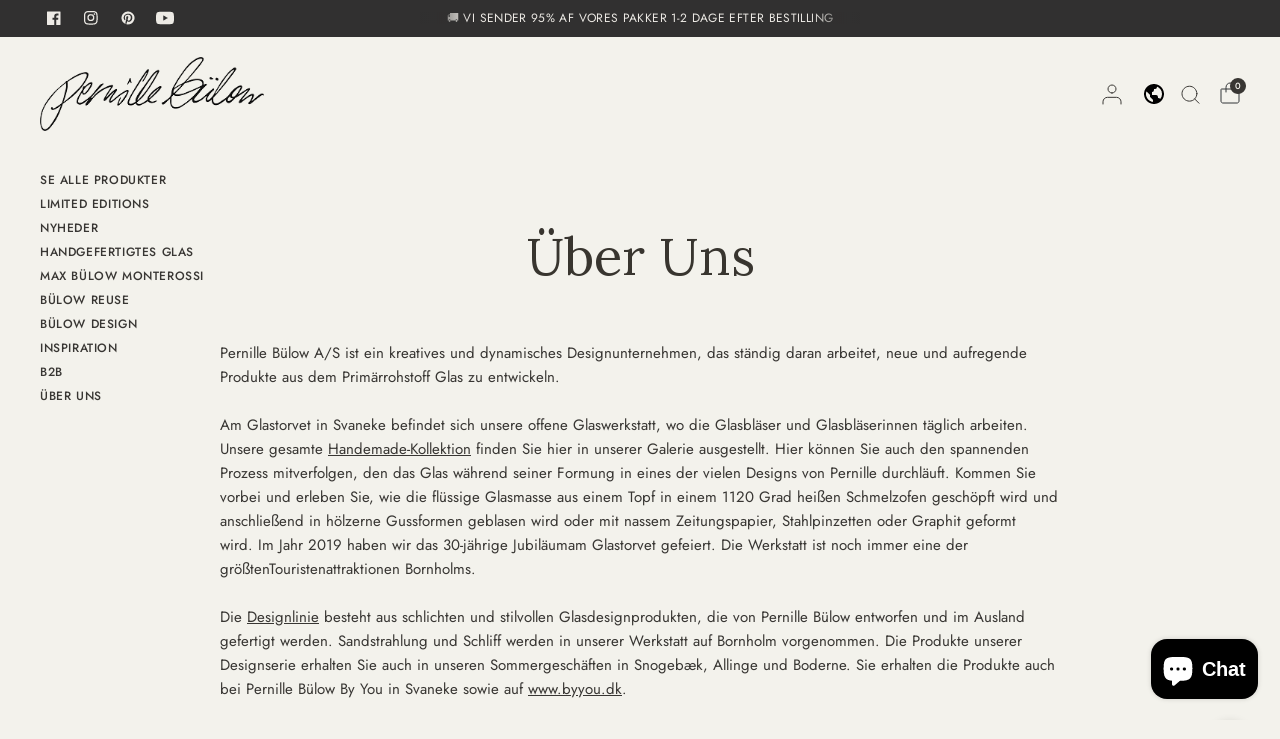

--- FILE ---
content_type: text/html; charset=utf-8
request_url: https://pernillebulow.de/pages/om-os
body_size: 47463
content:
<!doctype html><html class="no-js" lang="de" dir="ltr">
  <head><!-- Google Tag Manager -->
<script>(function(w,d,s,l,i){w[l]=w[l]||[];w[l].push({'gtm.start':
new Date().getTime(),event:'gtm.js'});var f=d.getElementsByTagName(s)[0],
j=d.createElement(s),dl=l!='dataLayer'?'&l='+l:'';j.async=true;j.src=
'https://www.googletagmanager.com/gtm.js?id='+i+dl;f.parentNode.insertBefore(j,f);
})(window,document,'script','dataLayer','GTM-NN67RW8Z');</script>
<!-- End Google Tag Manager -->
	<meta charset="utf-8">
	<meta http-equiv="X-UA-Compatible" content="IE=edge,chrome=1">
	<meta name="viewport" content="width=device-width, initial-scale=1, maximum-scale=5, viewport-fit=cover">
	<meta name="theme-color" content="#f3f2ec">
    <meta name="google-site-verification" content="ST8u8SPqa9M1lGCNvVIY5e_pCwpRFHelwFaIktcIcIk" />
	<link rel="canonical" href="https://pernillebulow.de/pages/om-os">
	<link rel="preconnect" href="https://cdn.shopify.com" crossorigin>
	<link rel="preload" as="style" href="//pernillebulow.de/cdn/shop/t/16/assets/app.css?v=155471076106183299481734328192">


<link href="//pernillebulow.de/cdn/shop/t/16/assets/animations.min.js?v=125778792411641688251734328192" as="script" rel="preload">
<link href="//pernillebulow.de/cdn/shop/t/16/assets/vendor.min.js?v=55932802220188946171734328192" as="script" rel="preload">
<link href="//pernillebulow.de/cdn/shop/t/16/assets/app.js?v=12773975889826674751734328192" as="script" rel="preload">
<link href="//pernillebulow.de/cdn/shop/t/16/assets/slideshow.js?v=107208080117645581261734328192" as="script" rel="preload">

<script>
window.lazySizesConfig = window.lazySizesConfig || {};
window.lazySizesConfig.expand = 250;
window.lazySizesConfig.loadMode = 1;
window.lazySizesConfig.loadHidden = false;
</script>


	<link rel="icon" type="image/png" href="//pernillebulow.de/cdn/shop/files/flavicon_a40433a5-302d-4ebd-8d5e-8cd7c99c1b26.jpg?crop=center&height=32&v=1739441905&width=32">

	<title>
	Über Pernille Bülow, handgefertigte Glasdesignstücke und Schmuck &ndash; Pernille Bülow A/S
	</title>

	
	<meta name="description" content="Pernille Bülow ist ein kreatives und dynamisches Unternehmen, das ständig daran arbeitet, neue und aufregende Produkte zu entwickeln. Sie finden bei uns mundgeblasenes Glas, Designartikel und Schmuck.">
	
<link rel="preconnect" href="https://fonts.shopifycdn.com" crossorigin>

<meta property="og:site_name" content="Pernille Bülow A/S">
<meta property="og:url" content="https://pernillebulow.de/pages/om-os">
<meta property="og:title" content="Über Pernille Bülow, handgefertigte Glasdesignstücke und Schmuck">
<meta property="og:type" content="website">
<meta property="og:description" content="Pernille Bülow ist ein kreatives und dynamisches Unternehmen, das ständig daran arbeitet, neue und aufregende Produkte zu entwickeln. Sie finden bei uns mundgeblasenes Glas, Designartikel und Schmuck."><meta name="twitter:card" content="summary_large_image">
<meta name="twitter:title" content="Über Pernille Bülow, handgefertigte Glasdesignstücke und Schmuck">
<meta name="twitter:description" content="Pernille Bülow ist ein kreatives und dynamisches Unternehmen, das ständig daran arbeitet, neue und aufregende Produkte zu entwickeln. Sie finden bei uns mundgeblasenes Glas, Designartikel und Schmuck.">


	<link href="//pernillebulow.de/cdn/shop/t/16/assets/app.css?v=155471076106183299481734328192" rel="stylesheet" type="text/css" media="all" />

	

	<style data-shopify>
	@font-face {
  font-family: Jost;
  font-weight: 400;
  font-style: normal;
  font-display: swap;
  src: url("//pernillebulow.de/cdn/fonts/jost/jost_n4.d47a1b6347ce4a4c9f437608011273009d91f2b7.woff2") format("woff2"),
       url("//pernillebulow.de/cdn/fonts/jost/jost_n4.791c46290e672b3f85c3d1c651ef2efa3819eadd.woff") format("woff");
}

@font-face {
  font-family: Jost;
  font-weight: 500;
  font-style: normal;
  font-display: swap;
  src: url("//pernillebulow.de/cdn/fonts/jost/jost_n5.7c8497861ffd15f4e1284cd221f14658b0e95d61.woff2") format("woff2"),
       url("//pernillebulow.de/cdn/fonts/jost/jost_n5.fb6a06896db583cc2df5ba1b30d9c04383119dd9.woff") format("woff");
}

@font-face {
  font-family: Jost;
  font-weight: 600;
  font-style: normal;
  font-display: swap;
  src: url("//pernillebulow.de/cdn/fonts/jost/jost_n6.ec1178db7a7515114a2d84e3dd680832b7af8b99.woff2") format("woff2"),
       url("//pernillebulow.de/cdn/fonts/jost/jost_n6.b1178bb6bdd3979fef38e103a3816f6980aeaff9.woff") format("woff");
}

@font-face {
  font-family: Jost;
  font-weight: 400;
  font-style: italic;
  font-display: swap;
  src: url("//pernillebulow.de/cdn/fonts/jost/jost_i4.b690098389649750ada222b9763d55796c5283a5.woff2") format("woff2"),
       url("//pernillebulow.de/cdn/fonts/jost/jost_i4.fd766415a47e50b9e391ae7ec04e2ae25e7e28b0.woff") format("woff");
}

@font-face {
  font-family: Jost;
  font-weight: 600;
  font-style: italic;
  font-display: swap;
  src: url("//pernillebulow.de/cdn/fonts/jost/jost_i6.9af7e5f39e3a108c08f24047a4276332d9d7b85e.woff2") format("woff2"),
       url("//pernillebulow.de/cdn/fonts/jost/jost_i6.2bf310262638f998ed206777ce0b9a3b98b6fe92.woff") format("woff");
}


		@font-face {
  font-family: Lora;
  font-weight: 400;
  font-style: normal;
  font-display: swap;
  src: url("//pernillebulow.de/cdn/fonts/lora/lora_n4.9a60cb39eff3bfbc472bac5b3c5c4d7c878f0a8d.woff2") format("woff2"),
       url("//pernillebulow.de/cdn/fonts/lora/lora_n4.4d935d2630ceaf34d2e494106075f8d9f1257d25.woff") format("woff");
}

@font-face {
  font-family: Lora;
  font-weight: 400;
  font-style: normal;
  font-display: swap;
  src: url("//pernillebulow.de/cdn/fonts/lora/lora_n4.9a60cb39eff3bfbc472bac5b3c5c4d7c878f0a8d.woff2") format("woff2"),
       url("//pernillebulow.de/cdn/fonts/lora/lora_n4.4d935d2630ceaf34d2e494106075f8d9f1257d25.woff") format("woff");
}

h1,h2,h3,h4,h5,h6,
	.h1,.h2,.h3,.h4,.h5,.h6,
	.logolink.text-logo,
	.heading-font,
	.h1-xlarge,
	.h1-large,
	blockquote,
	.blog-post .featured-image > a:after,
	.customer-addresses .my-address .address-index {
		font-style: normal;
		font-weight: 400;
		font-family: Lora, serif;
	}
	body,
	.body-font,
	.thb-product-detail .product-title {
		font-style: normal;
		font-weight: 400;
		font-family: Jost, sans-serif;
	}
	:root {
		--mobile-swipe-width: 75vw;
		--font-body-scale: 1.0;
		--font-body-line-height-scale: 1.0;
		--font-body-letter-spacing: 0.0em;
		--font-body-medium-weight: 500;
    --font-body-bold-weight: 600;
		--font-announcement-scale: 1.0;
		--font-heading-scale: 1.0;
		--font-heading-weight: 400;
		--font-heading-line-height-scale: 1.0;
		--font-heading-letter-spacing: 0.0em;
		--font-navigation-scale: 1.0;
		--font-product-title-scale: 1.1;
		--font-product-title-line-height-scale: 1.0;
		--button-letter-spacing: 0.08em;
		--cursor-close-svg-url: url(//pernillebulow.de/cdn/shop/t/16/assets/cursor-close.svg?v=33661380850439500431734328192);
		--cursor-zoom-svg-url: url(//pernillebulow.de/cdn/shop/t/16/assets/cursor-zoom.svg?v=26373103823712561291734328192);

		--button-border-radius: 3px;
		--input-border-radius: 3px;

		--bg-body: #f3f2ec;
		--bg-body-rgb: 243,242,236;
		--bg-body-darken: #edece3;
		--payment-terms-background-color: #f3f2ec;

		--color-body: #383633;
		--color-body-rgb: 56,54,51;
		--color-heading: #38352f;
		--color-heading-rgb: 56,53,47;

		--color-accent: #936347;
		--color-accent-rgb: 147,99,71;
		--color-border: #dfddd3;
		--color-border-rgb: 223,221,211;
		--color-form-border: #d9d9d9;
		--color-overlay-rgb: 96,96,96;

		--shopify-accelerated-checkout-button-block-size: 46px;
		--shopify-accelerated-checkout-inline-alignment: center;
		--shopify-accelerated-checkout-skeleton-animation-duration: 0.25s;--color-announcement-bar-text: #edeae5;--color-announcement-bar-bg: #313030;--color-announcement-bar-border: rgba(0,0,0,0);--color-header-bg: #f3f2ec;
			--color-header-bg-rgb: 243,242,236;--color-header-text: #3c4247;
			--color-header-text-rgb: 60,66,71;--color-header-links: #383633;--color-header-links-hover: #936347;--color-header-icons: #383633;--color-header-border: #E2E2E2;--solid-button-background: #936347;--solid-button-label: #ffffff;--outline-button-label: #936347;--color-price: #3c4247;
		--color-price-discounted: #A55353;
		--color-star: #FD9A52;--color-inventory-instock: #279A4B;--color-inventory-lowstock: #FB9E5B;--section-spacing-mobile: 40px;
		--section-spacing-desktop: 75px;--button-border-radius: 3px;
			--shopify-accelerated-checkout-button-border-radius: 3px;--color-badge-text: #000000;
		--color-badge-sold-out: #939393;
		--color-badge-sale: #fffbda;
		--color-badge-preorder: #666666;
		--badge-corner-radius: 3px;



--color-footer-text: #38352f;
			--color-footer-text-rgb: 56,53,47;--color-footer-heading: #767167;--color-footer-link: #38352f;--color-footer-link-hover: #936347;--color-footer-border: #e5e2dd;
			--color-footer-border-rgb: 229,226,221;--color-footer-bg: #f3f2ec;}
</style>


	<script>
		window.theme = window.theme || {};
		theme = {
			settings: {
				money_with_currency_format:"€{{amount_with_comma_separator}}",
				cart_drawer:true,
				product_id: false,
				animation_easing: 'power1.out'
			},
			routes: {
				root_url: '/',
				cart_url: '/cart',
				cart_add_url: '/cart/add',
				search_url: '/search',
				cart_change_url: '/cart/change',
				cart_update_url: '/cart/update',
				predictive_search_url: '/search/suggest',
			},
			variantStrings: {
        addToCart: `In den Warenkorb legen`,
        soldOut: `Ausverkauft`,
        unavailable: `Nicht verfügbar`,
        preOrder: `Vorbestellen`,
      },
			strings: {
				requiresTerms: `Sie müssen den Verkaufsbedingungen zustimmen, um zur Kasse gehen zu können`,
				shippingEstimatorNoResults: `Entschuldige, wir liefern leider niche an Deine Adresse.`,
				shippingEstimatorOneResult: `Es gibt eine Versandklasse für Deine Adresse:`,
				shippingEstimatorMultipleResults: `Es gibt mehrere Versandklassen für Deine Adresse:`,
				shippingEstimatorError: `Ein oder mehrere Fehler sind beim Abrufen der Versandklassen aufgetreten:`
			}
		};
	</script>
	<script>window.performance && window.performance.mark && window.performance.mark('shopify.content_for_header.start');</script><meta name="facebook-domain-verification" content="nfr6loiok0c948eeyzoed6mfn3f9x0">
<meta name="facebook-domain-verification" content="xfqkz41hpmqnuemshwplylab1cs2wa">
<meta name="facebook-domain-verification" content="alr126iourfsjeb9y8shv6e989iee4">
<meta name="facebook-domain-verification" content="bpz493xv9g8jyqtvyrx6hedxc5er5y">
<meta name="google-site-verification" content="Y5za3imZ09FRSsYDPzaW-wjzQwYTceKX-libKJMenBE">
<meta id="shopify-digital-wallet" name="shopify-digital-wallet" content="/25955538/digital_wallets/dialog">
<meta name="shopify-checkout-api-token" content="f7572f02eea33efbe2c956465a7a886e">
<meta id="in-context-paypal-metadata" data-shop-id="25955538" data-venmo-supported="false" data-environment="production" data-locale="de_DE" data-paypal-v4="true" data-currency="EUR">
<link rel="alternate" hreflang="x-default" href="https://pernillebulow.dk/pages/om-os">
<link rel="alternate" hreflang="da" href="https://pernillebulow.dk/pages/om-os">
<link rel="alternate" hreflang="de-DE" href="https://pernillebulow.de/pages/om-os">
<link rel="alternate" hreflang="en-AC" href="https://pernillebulow.com/pages/om-os">
<link rel="alternate" hreflang="en-AE" href="https://pernillebulow.com/pages/om-os">
<link rel="alternate" hreflang="en-AF" href="https://pernillebulow.com/pages/om-os">
<link rel="alternate" hreflang="en-AG" href="https://pernillebulow.com/pages/om-os">
<link rel="alternate" hreflang="en-AI" href="https://pernillebulow.com/pages/om-os">
<link rel="alternate" hreflang="en-AL" href="https://pernillebulow.com/pages/om-os">
<link rel="alternate" hreflang="en-AM" href="https://pernillebulow.com/pages/om-os">
<link rel="alternate" hreflang="en-AO" href="https://pernillebulow.com/pages/om-os">
<link rel="alternate" hreflang="en-AR" href="https://pernillebulow.com/pages/om-os">
<link rel="alternate" hreflang="en-AU" href="https://pernillebulow.com/pages/om-os">
<link rel="alternate" hreflang="en-AW" href="https://pernillebulow.com/pages/om-os">
<link rel="alternate" hreflang="en-AZ" href="https://pernillebulow.com/pages/om-os">
<link rel="alternate" hreflang="en-BA" href="https://pernillebulow.com/pages/om-os">
<link rel="alternate" hreflang="en-BB" href="https://pernillebulow.com/pages/om-os">
<link rel="alternate" hreflang="en-BD" href="https://pernillebulow.com/pages/om-os">
<link rel="alternate" hreflang="en-BF" href="https://pernillebulow.com/pages/om-os">
<link rel="alternate" hreflang="en-BG" href="https://pernillebulow.com/pages/om-os">
<link rel="alternate" hreflang="en-BH" href="https://pernillebulow.com/pages/om-os">
<link rel="alternate" hreflang="en-BI" href="https://pernillebulow.com/pages/om-os">
<link rel="alternate" hreflang="en-BJ" href="https://pernillebulow.com/pages/om-os">
<link rel="alternate" hreflang="en-BM" href="https://pernillebulow.com/pages/om-os">
<link rel="alternate" hreflang="en-BN" href="https://pernillebulow.com/pages/om-os">
<link rel="alternate" hreflang="en-BO" href="https://pernillebulow.com/pages/om-os">
<link rel="alternate" hreflang="en-BQ" href="https://pernillebulow.com/pages/om-os">
<link rel="alternate" hreflang="en-BR" href="https://pernillebulow.com/pages/om-os">
<link rel="alternate" hreflang="en-BS" href="https://pernillebulow.com/pages/om-os">
<link rel="alternate" hreflang="en-BT" href="https://pernillebulow.com/pages/om-os">
<link rel="alternate" hreflang="en-BW" href="https://pernillebulow.com/pages/om-os">
<link rel="alternate" hreflang="en-BY" href="https://pernillebulow.com/pages/om-os">
<link rel="alternate" hreflang="en-BZ" href="https://pernillebulow.com/pages/om-os">
<link rel="alternate" hreflang="en-CA" href="https://pernillebulow.com/pages/om-os">
<link rel="alternate" hreflang="en-CC" href="https://pernillebulow.com/pages/om-os">
<link rel="alternate" hreflang="en-CD" href="https://pernillebulow.com/pages/om-os">
<link rel="alternate" hreflang="en-CF" href="https://pernillebulow.com/pages/om-os">
<link rel="alternate" hreflang="en-CG" href="https://pernillebulow.com/pages/om-os">
<link rel="alternate" hreflang="en-CH" href="https://pernillebulow.com/pages/om-os">
<link rel="alternate" hreflang="en-CI" href="https://pernillebulow.com/pages/om-os">
<link rel="alternate" hreflang="en-CK" href="https://pernillebulow.com/pages/om-os">
<link rel="alternate" hreflang="en-CL" href="https://pernillebulow.com/pages/om-os">
<link rel="alternate" hreflang="en-CM" href="https://pernillebulow.com/pages/om-os">
<link rel="alternate" hreflang="en-CN" href="https://pernillebulow.com/pages/om-os">
<link rel="alternate" hreflang="en-CO" href="https://pernillebulow.com/pages/om-os">
<link rel="alternate" hreflang="en-CR" href="https://pernillebulow.com/pages/om-os">
<link rel="alternate" hreflang="en-CV" href="https://pernillebulow.com/pages/om-os">
<link rel="alternate" hreflang="en-CW" href="https://pernillebulow.com/pages/om-os">
<link rel="alternate" hreflang="en-CX" href="https://pernillebulow.com/pages/om-os">
<link rel="alternate" hreflang="en-CZ" href="https://pernillebulow.com/pages/om-os">
<link rel="alternate" hreflang="en-DJ" href="https://pernillebulow.com/pages/om-os">
<link rel="alternate" hreflang="en-DM" href="https://pernillebulow.com/pages/om-os">
<link rel="alternate" hreflang="en-DO" href="https://pernillebulow.com/pages/om-os">
<link rel="alternate" hreflang="en-DZ" href="https://pernillebulow.com/pages/om-os">
<link rel="alternate" hreflang="en-EC" href="https://pernillebulow.com/pages/om-os">
<link rel="alternate" hreflang="en-EG" href="https://pernillebulow.com/pages/om-os">
<link rel="alternate" hreflang="en-EH" href="https://pernillebulow.com/pages/om-os">
<link rel="alternate" hreflang="en-ER" href="https://pernillebulow.com/pages/om-os">
<link rel="alternate" hreflang="en-ET" href="https://pernillebulow.com/pages/om-os">
<link rel="alternate" hreflang="en-FJ" href="https://pernillebulow.com/pages/om-os">
<link rel="alternate" hreflang="en-FK" href="https://pernillebulow.com/pages/om-os">
<link rel="alternate" hreflang="en-FO" href="https://pernillebulow.com/pages/om-os">
<link rel="alternate" hreflang="en-GA" href="https://pernillebulow.com/pages/om-os">
<link rel="alternate" hreflang="en-GB" href="https://pernillebulow.com/pages/om-os">
<link rel="alternate" hreflang="en-GD" href="https://pernillebulow.com/pages/om-os">
<link rel="alternate" hreflang="en-GE" href="https://pernillebulow.com/pages/om-os">
<link rel="alternate" hreflang="en-GG" href="https://pernillebulow.com/pages/om-os">
<link rel="alternate" hreflang="en-GH" href="https://pernillebulow.com/pages/om-os">
<link rel="alternate" hreflang="en-GI" href="https://pernillebulow.com/pages/om-os">
<link rel="alternate" hreflang="en-GL" href="https://pernillebulow.com/pages/om-os">
<link rel="alternate" hreflang="en-GM" href="https://pernillebulow.com/pages/om-os">
<link rel="alternate" hreflang="en-GN" href="https://pernillebulow.com/pages/om-os">
<link rel="alternate" hreflang="en-GQ" href="https://pernillebulow.com/pages/om-os">
<link rel="alternate" hreflang="en-GS" href="https://pernillebulow.com/pages/om-os">
<link rel="alternate" hreflang="en-GT" href="https://pernillebulow.com/pages/om-os">
<link rel="alternate" hreflang="en-GW" href="https://pernillebulow.com/pages/om-os">
<link rel="alternate" hreflang="en-GY" href="https://pernillebulow.com/pages/om-os">
<link rel="alternate" hreflang="en-HK" href="https://pernillebulow.com/pages/om-os">
<link rel="alternate" hreflang="en-HN" href="https://pernillebulow.com/pages/om-os">
<link rel="alternate" hreflang="en-HR" href="https://pernillebulow.com/pages/om-os">
<link rel="alternate" hreflang="en-HT" href="https://pernillebulow.com/pages/om-os">
<link rel="alternate" hreflang="en-HU" href="https://pernillebulow.com/pages/om-os">
<link rel="alternate" hreflang="en-ID" href="https://pernillebulow.com/pages/om-os">
<link rel="alternate" hreflang="en-IL" href="https://pernillebulow.com/pages/om-os">
<link rel="alternate" hreflang="en-IM" href="https://pernillebulow.com/pages/om-os">
<link rel="alternate" hreflang="en-IN" href="https://pernillebulow.com/pages/om-os">
<link rel="alternate" hreflang="en-IO" href="https://pernillebulow.com/pages/om-os">
<link rel="alternate" hreflang="en-IQ" href="https://pernillebulow.com/pages/om-os">
<link rel="alternate" hreflang="en-IS" href="https://pernillebulow.com/pages/om-os">
<link rel="alternate" hreflang="en-JE" href="https://pernillebulow.com/pages/om-os">
<link rel="alternate" hreflang="en-JM" href="https://pernillebulow.com/pages/om-os">
<link rel="alternate" hreflang="en-JO" href="https://pernillebulow.com/pages/om-os">
<link rel="alternate" hreflang="en-JP" href="https://pernillebulow.com/pages/om-os">
<link rel="alternate" hreflang="en-KE" href="https://pernillebulow.com/pages/om-os">
<link rel="alternate" hreflang="en-KG" href="https://pernillebulow.com/pages/om-os">
<link rel="alternate" hreflang="en-KH" href="https://pernillebulow.com/pages/om-os">
<link rel="alternate" hreflang="en-KI" href="https://pernillebulow.com/pages/om-os">
<link rel="alternate" hreflang="en-KM" href="https://pernillebulow.com/pages/om-os">
<link rel="alternate" hreflang="en-KN" href="https://pernillebulow.com/pages/om-os">
<link rel="alternate" hreflang="en-KR" href="https://pernillebulow.com/pages/om-os">
<link rel="alternate" hreflang="en-KW" href="https://pernillebulow.com/pages/om-os">
<link rel="alternate" hreflang="en-KY" href="https://pernillebulow.com/pages/om-os">
<link rel="alternate" hreflang="en-KZ" href="https://pernillebulow.com/pages/om-os">
<link rel="alternate" hreflang="en-LA" href="https://pernillebulow.com/pages/om-os">
<link rel="alternate" hreflang="en-LB" href="https://pernillebulow.com/pages/om-os">
<link rel="alternate" hreflang="en-LC" href="https://pernillebulow.com/pages/om-os">
<link rel="alternate" hreflang="en-LI" href="https://pernillebulow.com/pages/om-os">
<link rel="alternate" hreflang="en-LK" href="https://pernillebulow.com/pages/om-os">
<link rel="alternate" hreflang="en-LR" href="https://pernillebulow.com/pages/om-os">
<link rel="alternate" hreflang="en-LS" href="https://pernillebulow.com/pages/om-os">
<link rel="alternate" hreflang="en-LY" href="https://pernillebulow.com/pages/om-os">
<link rel="alternate" hreflang="en-MA" href="https://pernillebulow.com/pages/om-os">
<link rel="alternate" hreflang="en-MD" href="https://pernillebulow.com/pages/om-os">
<link rel="alternate" hreflang="en-MG" href="https://pernillebulow.com/pages/om-os">
<link rel="alternate" hreflang="en-MK" href="https://pernillebulow.com/pages/om-os">
<link rel="alternate" hreflang="en-ML" href="https://pernillebulow.com/pages/om-os">
<link rel="alternate" hreflang="en-MM" href="https://pernillebulow.com/pages/om-os">
<link rel="alternate" hreflang="en-MN" href="https://pernillebulow.com/pages/om-os">
<link rel="alternate" hreflang="en-MO" href="https://pernillebulow.com/pages/om-os">
<link rel="alternate" hreflang="en-MR" href="https://pernillebulow.com/pages/om-os">
<link rel="alternate" hreflang="en-MS" href="https://pernillebulow.com/pages/om-os">
<link rel="alternate" hreflang="en-MU" href="https://pernillebulow.com/pages/om-os">
<link rel="alternate" hreflang="en-MV" href="https://pernillebulow.com/pages/om-os">
<link rel="alternate" hreflang="en-MW" href="https://pernillebulow.com/pages/om-os">
<link rel="alternate" hreflang="en-MX" href="https://pernillebulow.com/pages/om-os">
<link rel="alternate" hreflang="en-MY" href="https://pernillebulow.com/pages/om-os">
<link rel="alternate" hreflang="en-MZ" href="https://pernillebulow.com/pages/om-os">
<link rel="alternate" hreflang="en-NA" href="https://pernillebulow.com/pages/om-os">
<link rel="alternate" hreflang="en-NC" href="https://pernillebulow.com/pages/om-os">
<link rel="alternate" hreflang="en-NE" href="https://pernillebulow.com/pages/om-os">
<link rel="alternate" hreflang="en-NF" href="https://pernillebulow.com/pages/om-os">
<link rel="alternate" hreflang="en-NG" href="https://pernillebulow.com/pages/om-os">
<link rel="alternate" hreflang="en-NI" href="https://pernillebulow.com/pages/om-os">
<link rel="alternate" hreflang="en-NO" href="https://pernillebulow.com/pages/om-os">
<link rel="alternate" hreflang="en-NP" href="https://pernillebulow.com/pages/om-os">
<link rel="alternate" hreflang="en-NR" href="https://pernillebulow.com/pages/om-os">
<link rel="alternate" hreflang="en-NU" href="https://pernillebulow.com/pages/om-os">
<link rel="alternate" hreflang="en-NZ" href="https://pernillebulow.com/pages/om-os">
<link rel="alternate" hreflang="en-OM" href="https://pernillebulow.com/pages/om-os">
<link rel="alternate" hreflang="en-PA" href="https://pernillebulow.com/pages/om-os">
<link rel="alternate" hreflang="en-PE" href="https://pernillebulow.com/pages/om-os">
<link rel="alternate" hreflang="en-PF" href="https://pernillebulow.com/pages/om-os">
<link rel="alternate" hreflang="en-PG" href="https://pernillebulow.com/pages/om-os">
<link rel="alternate" hreflang="en-PH" href="https://pernillebulow.com/pages/om-os">
<link rel="alternate" hreflang="en-PK" href="https://pernillebulow.com/pages/om-os">
<link rel="alternate" hreflang="en-PL" href="https://pernillebulow.com/pages/om-os">
<link rel="alternate" hreflang="en-PN" href="https://pernillebulow.com/pages/om-os">
<link rel="alternate" hreflang="en-PS" href="https://pernillebulow.com/pages/om-os">
<link rel="alternate" hreflang="en-PY" href="https://pernillebulow.com/pages/om-os">
<link rel="alternate" hreflang="en-QA" href="https://pernillebulow.com/pages/om-os">
<link rel="alternate" hreflang="en-RO" href="https://pernillebulow.com/pages/om-os">
<link rel="alternate" hreflang="en-RS" href="https://pernillebulow.com/pages/om-os">
<link rel="alternate" hreflang="en-RU" href="https://pernillebulow.com/pages/om-os">
<link rel="alternate" hreflang="en-RW" href="https://pernillebulow.com/pages/om-os">
<link rel="alternate" hreflang="en-SA" href="https://pernillebulow.com/pages/om-os">
<link rel="alternate" hreflang="en-SB" href="https://pernillebulow.com/pages/om-os">
<link rel="alternate" hreflang="en-SC" href="https://pernillebulow.com/pages/om-os">
<link rel="alternate" hreflang="en-SD" href="https://pernillebulow.com/pages/om-os">
<link rel="alternate" hreflang="en-SE" href="https://pernillebulow.com/pages/om-os">
<link rel="alternate" hreflang="en-SG" href="https://pernillebulow.com/pages/om-os">
<link rel="alternate" hreflang="en-SH" href="https://pernillebulow.com/pages/om-os">
<link rel="alternate" hreflang="en-SJ" href="https://pernillebulow.com/pages/om-os">
<link rel="alternate" hreflang="en-SL" href="https://pernillebulow.com/pages/om-os">
<link rel="alternate" hreflang="en-SN" href="https://pernillebulow.com/pages/om-os">
<link rel="alternate" hreflang="en-SO" href="https://pernillebulow.com/pages/om-os">
<link rel="alternate" hreflang="en-SR" href="https://pernillebulow.com/pages/om-os">
<link rel="alternate" hreflang="en-SS" href="https://pernillebulow.com/pages/om-os">
<link rel="alternate" hreflang="en-ST" href="https://pernillebulow.com/pages/om-os">
<link rel="alternate" hreflang="en-SV" href="https://pernillebulow.com/pages/om-os">
<link rel="alternate" hreflang="en-SX" href="https://pernillebulow.com/pages/om-os">
<link rel="alternate" hreflang="en-SZ" href="https://pernillebulow.com/pages/om-os">
<link rel="alternate" hreflang="en-TA" href="https://pernillebulow.com/pages/om-os">
<link rel="alternate" hreflang="en-TC" href="https://pernillebulow.com/pages/om-os">
<link rel="alternate" hreflang="en-TD" href="https://pernillebulow.com/pages/om-os">
<link rel="alternate" hreflang="en-TG" href="https://pernillebulow.com/pages/om-os">
<link rel="alternate" hreflang="en-TH" href="https://pernillebulow.com/pages/om-os">
<link rel="alternate" hreflang="en-TJ" href="https://pernillebulow.com/pages/om-os">
<link rel="alternate" hreflang="en-TK" href="https://pernillebulow.com/pages/om-os">
<link rel="alternate" hreflang="en-TL" href="https://pernillebulow.com/pages/om-os">
<link rel="alternate" hreflang="en-TM" href="https://pernillebulow.com/pages/om-os">
<link rel="alternate" hreflang="en-TN" href="https://pernillebulow.com/pages/om-os">
<link rel="alternate" hreflang="en-TO" href="https://pernillebulow.com/pages/om-os">
<link rel="alternate" hreflang="en-TR" href="https://pernillebulow.com/pages/om-os">
<link rel="alternate" hreflang="en-TT" href="https://pernillebulow.com/pages/om-os">
<link rel="alternate" hreflang="en-TV" href="https://pernillebulow.com/pages/om-os">
<link rel="alternate" hreflang="en-TW" href="https://pernillebulow.com/pages/om-os">
<link rel="alternate" hreflang="en-TZ" href="https://pernillebulow.com/pages/om-os">
<link rel="alternate" hreflang="en-UA" href="https://pernillebulow.com/pages/om-os">
<link rel="alternate" hreflang="en-UG" href="https://pernillebulow.com/pages/om-os">
<link rel="alternate" hreflang="en-UM" href="https://pernillebulow.com/pages/om-os">
<link rel="alternate" hreflang="en-US" href="https://pernillebulow.com/pages/om-os">
<link rel="alternate" hreflang="en-UY" href="https://pernillebulow.com/pages/om-os">
<link rel="alternate" hreflang="en-UZ" href="https://pernillebulow.com/pages/om-os">
<link rel="alternate" hreflang="en-VC" href="https://pernillebulow.com/pages/om-os">
<link rel="alternate" hreflang="en-VE" href="https://pernillebulow.com/pages/om-os">
<link rel="alternate" hreflang="en-VG" href="https://pernillebulow.com/pages/om-os">
<link rel="alternate" hreflang="en-VN" href="https://pernillebulow.com/pages/om-os">
<link rel="alternate" hreflang="en-VU" href="https://pernillebulow.com/pages/om-os">
<link rel="alternate" hreflang="en-WF" href="https://pernillebulow.com/pages/om-os">
<link rel="alternate" hreflang="en-WS" href="https://pernillebulow.com/pages/om-os">
<link rel="alternate" hreflang="en-YE" href="https://pernillebulow.com/pages/om-os">
<link rel="alternate" hreflang="en-ZA" href="https://pernillebulow.com/pages/om-os">
<link rel="alternate" hreflang="en-ZM" href="https://pernillebulow.com/pages/om-os">
<link rel="alternate" hreflang="en-ZW" href="https://pernillebulow.com/pages/om-os">
<link rel="alternate" hreflang="en-AX" href="https://pernillebulow.com/pages/om-os">
<link rel="alternate" hreflang="en-AD" href="https://pernillebulow.com/pages/om-os">
<link rel="alternate" hreflang="en-AT" href="https://pernillebulow.com/pages/om-os">
<link rel="alternate" hreflang="en-BE" href="https://pernillebulow.com/pages/om-os">
<link rel="alternate" hreflang="en-CY" href="https://pernillebulow.com/pages/om-os">
<link rel="alternate" hreflang="en-EE" href="https://pernillebulow.com/pages/om-os">
<link rel="alternate" hreflang="en-FI" href="https://pernillebulow.com/pages/om-os">
<link rel="alternate" hreflang="en-FR" href="https://pernillebulow.com/pages/om-os">
<link rel="alternate" hreflang="en-GR" href="https://pernillebulow.com/pages/om-os">
<link rel="alternate" hreflang="en-GP" href="https://pernillebulow.com/pages/om-os">
<link rel="alternate" hreflang="en-IE" href="https://pernillebulow.com/pages/om-os">
<link rel="alternate" hreflang="en-IT" href="https://pernillebulow.com/pages/om-os">
<link rel="alternate" hreflang="en-XK" href="https://pernillebulow.com/pages/om-os">
<link rel="alternate" hreflang="en-LV" href="https://pernillebulow.com/pages/om-os">
<link rel="alternate" hreflang="en-LT" href="https://pernillebulow.com/pages/om-os">
<link rel="alternate" hreflang="en-LU" href="https://pernillebulow.com/pages/om-os">
<link rel="alternate" hreflang="en-MT" href="https://pernillebulow.com/pages/om-os">
<link rel="alternate" hreflang="en-YT" href="https://pernillebulow.com/pages/om-os">
<link rel="alternate" hreflang="en-MC" href="https://pernillebulow.com/pages/om-os">
<link rel="alternate" hreflang="en-ME" href="https://pernillebulow.com/pages/om-os">
<link rel="alternate" hreflang="en-NL" href="https://pernillebulow.com/pages/om-os">
<link rel="alternate" hreflang="en-PT" href="https://pernillebulow.com/pages/om-os">
<link rel="alternate" hreflang="en-RE" href="https://pernillebulow.com/pages/om-os">
<link rel="alternate" hreflang="en-SM" href="https://pernillebulow.com/pages/om-os">
<link rel="alternate" hreflang="en-SK" href="https://pernillebulow.com/pages/om-os">
<link rel="alternate" hreflang="en-SI" href="https://pernillebulow.com/pages/om-os">
<link rel="alternate" hreflang="en-ES" href="https://pernillebulow.com/pages/om-os">
<link rel="alternate" hreflang="en-VA" href="https://pernillebulow.com/pages/om-os">
<link rel="alternate" hreflang="en-TF" href="https://pernillebulow.com/pages/om-os">
<link rel="alternate" hreflang="en-GF" href="https://pernillebulow.com/pages/om-os">
<link rel="alternate" hreflang="en-BL" href="https://pernillebulow.com/pages/om-os">
<link rel="alternate" hreflang="en-MF" href="https://pernillebulow.com/pages/om-os">
<link rel="alternate" hreflang="en-PM" href="https://pernillebulow.com/pages/om-os">
<link rel="alternate" hreflang="en-MQ" href="https://pernillebulow.com/pages/om-os">
<script async="async" src="/checkouts/internal/preloads.js?locale=de-DE"></script>
<link rel="preconnect" href="https://shop.app" crossorigin="anonymous">
<script async="async" src="https://shop.app/checkouts/internal/preloads.js?locale=de-DE&shop_id=25955538" crossorigin="anonymous"></script>
<script id="apple-pay-shop-capabilities" type="application/json">{"shopId":25955538,"countryCode":"DK","currencyCode":"EUR","merchantCapabilities":["supports3DS"],"merchantId":"gid:\/\/shopify\/Shop\/25955538","merchantName":"Pernille Bülow A\/S","requiredBillingContactFields":["postalAddress","email","phone"],"requiredShippingContactFields":["postalAddress","email","phone"],"shippingType":"shipping","supportedNetworks":["visa","maestro","masterCard","amex"],"total":{"type":"pending","label":"Pernille Bülow A\/S","amount":"1.00"},"shopifyPaymentsEnabled":true,"supportsSubscriptions":true}</script>
<script id="shopify-features" type="application/json">{"accessToken":"f7572f02eea33efbe2c956465a7a886e","betas":["rich-media-storefront-analytics"],"domain":"pernillebulow.de","predictiveSearch":true,"shopId":25955538,"locale":"de"}</script>
<script>var Shopify = Shopify || {};
Shopify.shop = "pernille-bulow-glas.myshopify.com";
Shopify.locale = "de";
Shopify.currency = {"active":"EUR","rate":"0.135840495"};
Shopify.country = "DE";
Shopify.theme = {"name":"FirstWire Main Live Theme (14\/feb)","id":176000270682,"schema_name":"Distinctive","schema_version":"2.3.0","theme_store_id":2431,"role":"main"};
Shopify.theme.handle = "null";
Shopify.theme.style = {"id":null,"handle":null};
Shopify.cdnHost = "pernillebulow.de/cdn";
Shopify.routes = Shopify.routes || {};
Shopify.routes.root = "/";</script>
<script type="module">!function(o){(o.Shopify=o.Shopify||{}).modules=!0}(window);</script>
<script>!function(o){function n(){var o=[];function n(){o.push(Array.prototype.slice.apply(arguments))}return n.q=o,n}var t=o.Shopify=o.Shopify||{};t.loadFeatures=n(),t.autoloadFeatures=n()}(window);</script>
<script>
  window.ShopifyPay = window.ShopifyPay || {};
  window.ShopifyPay.apiHost = "shop.app\/pay";
  window.ShopifyPay.redirectState = null;
</script>
<script id="shop-js-analytics" type="application/json">{"pageType":"page"}</script>
<script defer="defer" async type="module" src="//pernillebulow.de/cdn/shopifycloud/shop-js/modules/v2/client.init-shop-cart-sync_HUjMWWU5.de.esm.js"></script>
<script defer="defer" async type="module" src="//pernillebulow.de/cdn/shopifycloud/shop-js/modules/v2/chunk.common_QpfDqRK1.esm.js"></script>
<script type="module">
  await import("//pernillebulow.de/cdn/shopifycloud/shop-js/modules/v2/client.init-shop-cart-sync_HUjMWWU5.de.esm.js");
await import("//pernillebulow.de/cdn/shopifycloud/shop-js/modules/v2/chunk.common_QpfDqRK1.esm.js");

  window.Shopify.SignInWithShop?.initShopCartSync?.({"fedCMEnabled":true,"windoidEnabled":true});

</script>
<script>
  window.Shopify = window.Shopify || {};
  if (!window.Shopify.featureAssets) window.Shopify.featureAssets = {};
  window.Shopify.featureAssets['shop-js'] = {"shop-cart-sync":["modules/v2/client.shop-cart-sync_ByUgVWtJ.de.esm.js","modules/v2/chunk.common_QpfDqRK1.esm.js"],"init-fed-cm":["modules/v2/client.init-fed-cm_CVqhkk-1.de.esm.js","modules/v2/chunk.common_QpfDqRK1.esm.js"],"shop-button":["modules/v2/client.shop-button_B0pFlqys.de.esm.js","modules/v2/chunk.common_QpfDqRK1.esm.js"],"shop-cash-offers":["modules/v2/client.shop-cash-offers_CaaeZ5wd.de.esm.js","modules/v2/chunk.common_QpfDqRK1.esm.js","modules/v2/chunk.modal_CS8dP9kO.esm.js"],"init-windoid":["modules/v2/client.init-windoid_B-gyVqfY.de.esm.js","modules/v2/chunk.common_QpfDqRK1.esm.js"],"shop-toast-manager":["modules/v2/client.shop-toast-manager_DgTeluS3.de.esm.js","modules/v2/chunk.common_QpfDqRK1.esm.js"],"init-shop-email-lookup-coordinator":["modules/v2/client.init-shop-email-lookup-coordinator_C5I212n4.de.esm.js","modules/v2/chunk.common_QpfDqRK1.esm.js"],"init-shop-cart-sync":["modules/v2/client.init-shop-cart-sync_HUjMWWU5.de.esm.js","modules/v2/chunk.common_QpfDqRK1.esm.js"],"avatar":["modules/v2/client.avatar_BTnouDA3.de.esm.js"],"pay-button":["modules/v2/client.pay-button_CJaF-UDc.de.esm.js","modules/v2/chunk.common_QpfDqRK1.esm.js"],"init-customer-accounts":["modules/v2/client.init-customer-accounts_BI_wUvuR.de.esm.js","modules/v2/client.shop-login-button_DTPR4l75.de.esm.js","modules/v2/chunk.common_QpfDqRK1.esm.js","modules/v2/chunk.modal_CS8dP9kO.esm.js"],"init-shop-for-new-customer-accounts":["modules/v2/client.init-shop-for-new-customer-accounts_C4qR5Wl-.de.esm.js","modules/v2/client.shop-login-button_DTPR4l75.de.esm.js","modules/v2/chunk.common_QpfDqRK1.esm.js","modules/v2/chunk.modal_CS8dP9kO.esm.js"],"shop-login-button":["modules/v2/client.shop-login-button_DTPR4l75.de.esm.js","modules/v2/chunk.common_QpfDqRK1.esm.js","modules/v2/chunk.modal_CS8dP9kO.esm.js"],"init-customer-accounts-sign-up":["modules/v2/client.init-customer-accounts-sign-up_SG5gYFpP.de.esm.js","modules/v2/client.shop-login-button_DTPR4l75.de.esm.js","modules/v2/chunk.common_QpfDqRK1.esm.js","modules/v2/chunk.modal_CS8dP9kO.esm.js"],"shop-follow-button":["modules/v2/client.shop-follow-button_CmMsyvrH.de.esm.js","modules/v2/chunk.common_QpfDqRK1.esm.js","modules/v2/chunk.modal_CS8dP9kO.esm.js"],"checkout-modal":["modules/v2/client.checkout-modal_tfCxQqrq.de.esm.js","modules/v2/chunk.common_QpfDqRK1.esm.js","modules/v2/chunk.modal_CS8dP9kO.esm.js"],"lead-capture":["modules/v2/client.lead-capture_Ccz5Zm6k.de.esm.js","modules/v2/chunk.common_QpfDqRK1.esm.js","modules/v2/chunk.modal_CS8dP9kO.esm.js"],"shop-login":["modules/v2/client.shop-login_BfivnucW.de.esm.js","modules/v2/chunk.common_QpfDqRK1.esm.js","modules/v2/chunk.modal_CS8dP9kO.esm.js"],"payment-terms":["modules/v2/client.payment-terms_D2Mn0eFV.de.esm.js","modules/v2/chunk.common_QpfDqRK1.esm.js","modules/v2/chunk.modal_CS8dP9kO.esm.js"]};
</script>
<script>(function() {
  var isLoaded = false;
  function asyncLoad() {
    if (isLoaded) return;
    isLoaded = true;
    var urls = ["https:\/\/ecommplugins-scripts.trustpilot.com\/v2.1\/js\/header.min.js?settings=eyJrZXkiOiJiejh5VXRQMEhNZE5wazJ4In0=\u0026shop=pernille-bulow-glas.myshopify.com","https:\/\/ecommplugins-trustboxsettings.trustpilot.com\/pernille-bulow-glas.myshopify.com.js?settings=1581503338448\u0026shop=pernille-bulow-glas.myshopify.com","https:\/\/d23dclunsivw3h.cloudfront.net\/redirect-app.js?shop=pernille-bulow-glas.myshopify.com","https:\/\/instafeed.nfcube.com\/cdn\/4ddf6a57544c9075cfbbb23d410578b9.js?shop=pernille-bulow-glas.myshopify.com","https:\/\/easygdpr.b-cdn.net\/v\/1553540745\/gdpr.min.js?shop=pernille-bulow-glas.myshopify.com","https:\/\/omnisnippet1.com\/platforms\/shopify.js?source=scriptTag\u0026v=2025-05-15T12\u0026shop=pernille-bulow-glas.myshopify.com"];
    for (var i = 0; i < urls.length; i++) {
      var s = document.createElement('script');
      s.type = 'text/javascript';
      s.async = true;
      s.src = urls[i];
      var x = document.getElementsByTagName('script')[0];
      x.parentNode.insertBefore(s, x);
    }
  };
  if(window.attachEvent) {
    window.attachEvent('onload', asyncLoad);
  } else {
    window.addEventListener('load', asyncLoad, false);
  }
})();</script>
<script id="__st">var __st={"a":25955538,"offset":3600,"reqid":"fb9af6b6-533c-41aa-9b9a-9d1b0bda17a1-1768607717","pageurl":"pernillebulow.de\/pages\/om-os","s":"pages-7149158442","u":"5d7358ce0a24","p":"page","rtyp":"page","rid":7149158442};</script>
<script>window.ShopifyPaypalV4VisibilityTracking = true;</script>
<script id="captcha-bootstrap">!function(){'use strict';const t='contact',e='account',n='new_comment',o=[[t,t],['blogs',n],['comments',n],[t,'customer']],c=[[e,'customer_login'],[e,'guest_login'],[e,'recover_customer_password'],[e,'create_customer']],r=t=>t.map((([t,e])=>`form[action*='/${t}']:not([data-nocaptcha='true']) input[name='form_type'][value='${e}']`)).join(','),a=t=>()=>t?[...document.querySelectorAll(t)].map((t=>t.form)):[];function s(){const t=[...o],e=r(t);return a(e)}const i='password',u='form_key',d=['recaptcha-v3-token','g-recaptcha-response','h-captcha-response',i],f=()=>{try{return window.sessionStorage}catch{return}},m='__shopify_v',_=t=>t.elements[u];function p(t,e,n=!1){try{const o=window.sessionStorage,c=JSON.parse(o.getItem(e)),{data:r}=function(t){const{data:e,action:n}=t;return t[m]||n?{data:e,action:n}:{data:t,action:n}}(c);for(const[e,n]of Object.entries(r))t.elements[e]&&(t.elements[e].value=n);n&&o.removeItem(e)}catch(o){console.error('form repopulation failed',{error:o})}}const l='form_type',E='cptcha';function T(t){t.dataset[E]=!0}const w=window,h=w.document,L='Shopify',v='ce_forms',y='captcha';let A=!1;((t,e)=>{const n=(g='f06e6c50-85a8-45c8-87d0-21a2b65856fe',I='https://cdn.shopify.com/shopifycloud/storefront-forms-hcaptcha/ce_storefront_forms_captcha_hcaptcha.v1.5.2.iife.js',D={infoText:'Durch hCaptcha geschützt',privacyText:'Datenschutz',termsText:'Allgemeine Geschäftsbedingungen'},(t,e,n)=>{const o=w[L][v],c=o.bindForm;if(c)return c(t,g,e,D).then(n);var r;o.q.push([[t,g,e,D],n]),r=I,A||(h.body.append(Object.assign(h.createElement('script'),{id:'captcha-provider',async:!0,src:r})),A=!0)});var g,I,D;w[L]=w[L]||{},w[L][v]=w[L][v]||{},w[L][v].q=[],w[L][y]=w[L][y]||{},w[L][y].protect=function(t,e){n(t,void 0,e),T(t)},Object.freeze(w[L][y]),function(t,e,n,w,h,L){const[v,y,A,g]=function(t,e,n){const i=e?o:[],u=t?c:[],d=[...i,...u],f=r(d),m=r(i),_=r(d.filter((([t,e])=>n.includes(e))));return[a(f),a(m),a(_),s()]}(w,h,L),I=t=>{const e=t.target;return e instanceof HTMLFormElement?e:e&&e.form},D=t=>v().includes(t);t.addEventListener('submit',(t=>{const e=I(t);if(!e)return;const n=D(e)&&!e.dataset.hcaptchaBound&&!e.dataset.recaptchaBound,o=_(e),c=g().includes(e)&&(!o||!o.value);(n||c)&&t.preventDefault(),c&&!n&&(function(t){try{if(!f())return;!function(t){const e=f();if(!e)return;const n=_(t);if(!n)return;const o=n.value;o&&e.removeItem(o)}(t);const e=Array.from(Array(32),(()=>Math.random().toString(36)[2])).join('');!function(t,e){_(t)||t.append(Object.assign(document.createElement('input'),{type:'hidden',name:u})),t.elements[u].value=e}(t,e),function(t,e){const n=f();if(!n)return;const o=[...t.querySelectorAll(`input[type='${i}']`)].map((({name:t})=>t)),c=[...d,...o],r={};for(const[a,s]of new FormData(t).entries())c.includes(a)||(r[a]=s);n.setItem(e,JSON.stringify({[m]:1,action:t.action,data:r}))}(t,e)}catch(e){console.error('failed to persist form',e)}}(e),e.submit())}));const S=(t,e)=>{t&&!t.dataset[E]&&(n(t,e.some((e=>e===t))),T(t))};for(const o of['focusin','change'])t.addEventListener(o,(t=>{const e=I(t);D(e)&&S(e,y())}));const B=e.get('form_key'),M=e.get(l),P=B&&M;t.addEventListener('DOMContentLoaded',(()=>{const t=y();if(P)for(const e of t)e.elements[l].value===M&&p(e,B);[...new Set([...A(),...v().filter((t=>'true'===t.dataset.shopifyCaptcha))])].forEach((e=>S(e,t)))}))}(h,new URLSearchParams(w.location.search),n,t,e,['guest_login'])})(!0,!0)}();</script>
<script integrity="sha256-4kQ18oKyAcykRKYeNunJcIwy7WH5gtpwJnB7kiuLZ1E=" data-source-attribution="shopify.loadfeatures" defer="defer" src="//pernillebulow.de/cdn/shopifycloud/storefront/assets/storefront/load_feature-a0a9edcb.js" crossorigin="anonymous"></script>
<script crossorigin="anonymous" defer="defer" src="//pernillebulow.de/cdn/shopifycloud/storefront/assets/shopify_pay/storefront-65b4c6d7.js?v=20250812"></script>
<script data-source-attribution="shopify.dynamic_checkout.dynamic.init">var Shopify=Shopify||{};Shopify.PaymentButton=Shopify.PaymentButton||{isStorefrontPortableWallets:!0,init:function(){window.Shopify.PaymentButton.init=function(){};var t=document.createElement("script");t.src="https://pernillebulow.de/cdn/shopifycloud/portable-wallets/latest/portable-wallets.de.js",t.type="module",document.head.appendChild(t)}};
</script>
<script data-source-attribution="shopify.dynamic_checkout.buyer_consent">
  function portableWalletsHideBuyerConsent(e){var t=document.getElementById("shopify-buyer-consent"),n=document.getElementById("shopify-subscription-policy-button");t&&n&&(t.classList.add("hidden"),t.setAttribute("aria-hidden","true"),n.removeEventListener("click",e))}function portableWalletsShowBuyerConsent(e){var t=document.getElementById("shopify-buyer-consent"),n=document.getElementById("shopify-subscription-policy-button");t&&n&&(t.classList.remove("hidden"),t.removeAttribute("aria-hidden"),n.addEventListener("click",e))}window.Shopify?.PaymentButton&&(window.Shopify.PaymentButton.hideBuyerConsent=portableWalletsHideBuyerConsent,window.Shopify.PaymentButton.showBuyerConsent=portableWalletsShowBuyerConsent);
</script>
<script data-source-attribution="shopify.dynamic_checkout.cart.bootstrap">document.addEventListener("DOMContentLoaded",(function(){function t(){return document.querySelector("shopify-accelerated-checkout-cart, shopify-accelerated-checkout")}if(t())Shopify.PaymentButton.init();else{new MutationObserver((function(e,n){t()&&(Shopify.PaymentButton.init(),n.disconnect())})).observe(document.body,{childList:!0,subtree:!0})}}));
</script>
<script id='scb4127' type='text/javascript' async='' src='https://pernillebulow.de/cdn/shopifycloud/privacy-banner/storefront-banner.js'></script><link id="shopify-accelerated-checkout-styles" rel="stylesheet" media="screen" href="https://pernillebulow.de/cdn/shopifycloud/portable-wallets/latest/accelerated-checkout-backwards-compat.css" crossorigin="anonymous">
<style id="shopify-accelerated-checkout-cart">
        #shopify-buyer-consent {
  margin-top: 1em;
  display: inline-block;
  width: 100%;
}

#shopify-buyer-consent.hidden {
  display: none;
}

#shopify-subscription-policy-button {
  background: none;
  border: none;
  padding: 0;
  text-decoration: underline;
  font-size: inherit;
  cursor: pointer;
}

#shopify-subscription-policy-button::before {
  box-shadow: none;
}

      </style>

<script>window.performance && window.performance.mark && window.performance.mark('shopify.content_for_header.end');</script> <!-- Header hook for plugins -->

	<script>document.documentElement.className = document.documentElement.className.replace('no-js', 'js');</script>
	
  
    
<!-- BEGIN app block: shopify://apps/klaviyo-email-marketing-sms/blocks/klaviyo-onsite-embed/2632fe16-c075-4321-a88b-50b567f42507 -->












  <script async src="https://static.klaviyo.com/onsite/js/VUkkeH/klaviyo.js?company_id=VUkkeH"></script>
  <script>!function(){if(!window.klaviyo){window._klOnsite=window._klOnsite||[];try{window.klaviyo=new Proxy({},{get:function(n,i){return"push"===i?function(){var n;(n=window._klOnsite).push.apply(n,arguments)}:function(){for(var n=arguments.length,o=new Array(n),w=0;w<n;w++)o[w]=arguments[w];var t="function"==typeof o[o.length-1]?o.pop():void 0,e=new Promise((function(n){window._klOnsite.push([i].concat(o,[function(i){t&&t(i),n(i)}]))}));return e}}})}catch(n){window.klaviyo=window.klaviyo||[],window.klaviyo.push=function(){var n;(n=window._klOnsite).push.apply(n,arguments)}}}}();</script>

  




  <script>
    window.klaviyoReviewsProductDesignMode = false
  </script>







<!-- END app block --><!-- BEGIN app block: shopify://apps/geolizr/blocks/geolizr/aef0b9c9-52b7-4101-afe7-e3014ff137aa --><!-- BEGIN app snippet: geolizr-init --><script>
/* polyfill for startswith */
if (!String.prototype.startsWith) { String.prototype.startsWith = function(searchString, position) { position = position || 0; return this.indexOf(searchString, position) === position; }; }
</script>
<script type="module" src="https://cdn.shopify.com/extensions/019a0da3-fdc5-7cc2-85d0-64197e10f415/api-geolizr-162/assets/geolizr-lib.js"></script>

<script>
    let checkVersion = 20231201;
    if(typeof window.Geolizr !== "undefined" && window.Geolizr.version !== checkVersion) {
        throw new Error("old Geolizr detected");
    }

    if(typeof window.Geolizr === "undefined") {
        window.Geolizr = {};
        window.Geolizr.currencyDynamicCountry = false;
        window.Geolizr.version = checkVersion;
        window.Geolizr.foundOldVersion = false;
        window.Geolizr.waitforMoneyFormat = true;
    }

    // save geolizr-lib-class.js url to the sessionStorage
    sessionStorage.setItem('geolizr_lib_url', "");
    if(typeof window.Geolizr.events === "undefined") Geolizr.events = {};
    if(typeof window.Geolizr.geolizrEvents === "undefined") Geolizr.geolizrEvents = [];

    window.Geolizr.config = function(config) {
        window.Geolizr.currency_widget_enabled = config.currency_widget_enabled === "true" || false;
        window.Geolizr.shopCurrency = 'DKK';
        window.Geolizr.shopifyFormatMoneySet = false;
        window.Geolizr.observeElements = [];
    };

    
    
    
    window.Geolizr.moneyFormats = {};
    

    window.Geolizr.shopifyCurrencyList = [];
    window.Geolizr.shopifyCurrency = {};
    window.Geolizr.shopifyCurrencyListIndex = {};
    let setShopifyCurrencyToGeolizr = function() {
        let GeolizrEachCurrency = {};
        
        GeolizrEachCurrency = {
            "iso_code": "AED",
            "name": "United Arab Emirates Dirham",
            "symbol": "د.إ",
            "shop_currency": false
        };
        if(GeolizrEachCurrency.shop_currency) {
            window.Geolizr.shopifyCurrency = GeolizrEachCurrency;
        }
        window.Geolizr.shopifyCurrencyList.push(GeolizrEachCurrency);
        window.Geolizr.shopifyCurrencyListIndex[GeolizrEachCurrency.iso_code] = window.Geolizr.shopifyCurrencyList.indexOf(GeolizrEachCurrency);
        
        GeolizrEachCurrency = {
            "iso_code": "AFN",
            "name": "Afghan Afghani",
            "symbol": "؋",
            "shop_currency": false
        };
        if(GeolizrEachCurrency.shop_currency) {
            window.Geolizr.shopifyCurrency = GeolizrEachCurrency;
        }
        window.Geolizr.shopifyCurrencyList.push(GeolizrEachCurrency);
        window.Geolizr.shopifyCurrencyListIndex[GeolizrEachCurrency.iso_code] = window.Geolizr.shopifyCurrencyList.indexOf(GeolizrEachCurrency);
        
        GeolizrEachCurrency = {
            "iso_code": "ALL",
            "name": "Albanian Lek",
            "symbol": "L",
            "shop_currency": false
        };
        if(GeolizrEachCurrency.shop_currency) {
            window.Geolizr.shopifyCurrency = GeolizrEachCurrency;
        }
        window.Geolizr.shopifyCurrencyList.push(GeolizrEachCurrency);
        window.Geolizr.shopifyCurrencyListIndex[GeolizrEachCurrency.iso_code] = window.Geolizr.shopifyCurrencyList.indexOf(GeolizrEachCurrency);
        
        GeolizrEachCurrency = {
            "iso_code": "AMD",
            "name": "Armenian Dram",
            "symbol": "դր.",
            "shop_currency": false
        };
        if(GeolizrEachCurrency.shop_currency) {
            window.Geolizr.shopifyCurrency = GeolizrEachCurrency;
        }
        window.Geolizr.shopifyCurrencyList.push(GeolizrEachCurrency);
        window.Geolizr.shopifyCurrencyListIndex[GeolizrEachCurrency.iso_code] = window.Geolizr.shopifyCurrencyList.indexOf(GeolizrEachCurrency);
        
        GeolizrEachCurrency = {
            "iso_code": "ANG",
            "name": "Netherlands Antillean Gulden",
            "symbol": "ƒ",
            "shop_currency": false
        };
        if(GeolizrEachCurrency.shop_currency) {
            window.Geolizr.shopifyCurrency = GeolizrEachCurrency;
        }
        window.Geolizr.shopifyCurrencyList.push(GeolizrEachCurrency);
        window.Geolizr.shopifyCurrencyListIndex[GeolizrEachCurrency.iso_code] = window.Geolizr.shopifyCurrencyList.indexOf(GeolizrEachCurrency);
        
        GeolizrEachCurrency = {
            "iso_code": "AUD",
            "name": "Australian Dollar",
            "symbol": "$",
            "shop_currency": false
        };
        if(GeolizrEachCurrency.shop_currency) {
            window.Geolizr.shopifyCurrency = GeolizrEachCurrency;
        }
        window.Geolizr.shopifyCurrencyList.push(GeolizrEachCurrency);
        window.Geolizr.shopifyCurrencyListIndex[GeolizrEachCurrency.iso_code] = window.Geolizr.shopifyCurrencyList.indexOf(GeolizrEachCurrency);
        
        GeolizrEachCurrency = {
            "iso_code": "AWG",
            "name": "Aruban Florin",
            "symbol": "ƒ",
            "shop_currency": false
        };
        if(GeolizrEachCurrency.shop_currency) {
            window.Geolizr.shopifyCurrency = GeolizrEachCurrency;
        }
        window.Geolizr.shopifyCurrencyList.push(GeolizrEachCurrency);
        window.Geolizr.shopifyCurrencyListIndex[GeolizrEachCurrency.iso_code] = window.Geolizr.shopifyCurrencyList.indexOf(GeolizrEachCurrency);
        
        GeolizrEachCurrency = {
            "iso_code": "AZN",
            "name": "Azerbaijani Manat",
            "symbol": "₼",
            "shop_currency": false
        };
        if(GeolizrEachCurrency.shop_currency) {
            window.Geolizr.shopifyCurrency = GeolizrEachCurrency;
        }
        window.Geolizr.shopifyCurrencyList.push(GeolizrEachCurrency);
        window.Geolizr.shopifyCurrencyListIndex[GeolizrEachCurrency.iso_code] = window.Geolizr.shopifyCurrencyList.indexOf(GeolizrEachCurrency);
        
        GeolizrEachCurrency = {
            "iso_code": "BAM",
            "name": "Bosnia and Herzegovina Convertible Mark",
            "symbol": "КМ",
            "shop_currency": false
        };
        if(GeolizrEachCurrency.shop_currency) {
            window.Geolizr.shopifyCurrency = GeolizrEachCurrency;
        }
        window.Geolizr.shopifyCurrencyList.push(GeolizrEachCurrency);
        window.Geolizr.shopifyCurrencyListIndex[GeolizrEachCurrency.iso_code] = window.Geolizr.shopifyCurrencyList.indexOf(GeolizrEachCurrency);
        
        GeolizrEachCurrency = {
            "iso_code": "BBD",
            "name": "Barbadian Dollar",
            "symbol": "$",
            "shop_currency": false
        };
        if(GeolizrEachCurrency.shop_currency) {
            window.Geolizr.shopifyCurrency = GeolizrEachCurrency;
        }
        window.Geolizr.shopifyCurrencyList.push(GeolizrEachCurrency);
        window.Geolizr.shopifyCurrencyListIndex[GeolizrEachCurrency.iso_code] = window.Geolizr.shopifyCurrencyList.indexOf(GeolizrEachCurrency);
        
        GeolizrEachCurrency = {
            "iso_code": "BDT",
            "name": "Bangladeshi Taka",
            "symbol": "৳",
            "shop_currency": false
        };
        if(GeolizrEachCurrency.shop_currency) {
            window.Geolizr.shopifyCurrency = GeolizrEachCurrency;
        }
        window.Geolizr.shopifyCurrencyList.push(GeolizrEachCurrency);
        window.Geolizr.shopifyCurrencyListIndex[GeolizrEachCurrency.iso_code] = window.Geolizr.shopifyCurrencyList.indexOf(GeolizrEachCurrency);
        
        GeolizrEachCurrency = {
            "iso_code": "BIF",
            "name": "Burundian Franc",
            "symbol": "Fr",
            "shop_currency": false
        };
        if(GeolizrEachCurrency.shop_currency) {
            window.Geolizr.shopifyCurrency = GeolizrEachCurrency;
        }
        window.Geolizr.shopifyCurrencyList.push(GeolizrEachCurrency);
        window.Geolizr.shopifyCurrencyListIndex[GeolizrEachCurrency.iso_code] = window.Geolizr.shopifyCurrencyList.indexOf(GeolizrEachCurrency);
        
        GeolizrEachCurrency = {
            "iso_code": "BND",
            "name": "Brunei Dollar",
            "symbol": "$",
            "shop_currency": false
        };
        if(GeolizrEachCurrency.shop_currency) {
            window.Geolizr.shopifyCurrency = GeolizrEachCurrency;
        }
        window.Geolizr.shopifyCurrencyList.push(GeolizrEachCurrency);
        window.Geolizr.shopifyCurrencyListIndex[GeolizrEachCurrency.iso_code] = window.Geolizr.shopifyCurrencyList.indexOf(GeolizrEachCurrency);
        
        GeolizrEachCurrency = {
            "iso_code": "BOB",
            "name": "Bolivian Boliviano",
            "symbol": "Bs.",
            "shop_currency": false
        };
        if(GeolizrEachCurrency.shop_currency) {
            window.Geolizr.shopifyCurrency = GeolizrEachCurrency;
        }
        window.Geolizr.shopifyCurrencyList.push(GeolizrEachCurrency);
        window.Geolizr.shopifyCurrencyListIndex[GeolizrEachCurrency.iso_code] = window.Geolizr.shopifyCurrencyList.indexOf(GeolizrEachCurrency);
        
        GeolizrEachCurrency = {
            "iso_code": "BSD",
            "name": "Bahamian Dollar",
            "symbol": "$",
            "shop_currency": false
        };
        if(GeolizrEachCurrency.shop_currency) {
            window.Geolizr.shopifyCurrency = GeolizrEachCurrency;
        }
        window.Geolizr.shopifyCurrencyList.push(GeolizrEachCurrency);
        window.Geolizr.shopifyCurrencyListIndex[GeolizrEachCurrency.iso_code] = window.Geolizr.shopifyCurrencyList.indexOf(GeolizrEachCurrency);
        
        GeolizrEachCurrency = {
            "iso_code": "BWP",
            "name": "Botswana Pula",
            "symbol": "P",
            "shop_currency": false
        };
        if(GeolizrEachCurrency.shop_currency) {
            window.Geolizr.shopifyCurrency = GeolizrEachCurrency;
        }
        window.Geolizr.shopifyCurrencyList.push(GeolizrEachCurrency);
        window.Geolizr.shopifyCurrencyListIndex[GeolizrEachCurrency.iso_code] = window.Geolizr.shopifyCurrencyList.indexOf(GeolizrEachCurrency);
        
        GeolizrEachCurrency = {
            "iso_code": "BZD",
            "name": "Belize Dollar",
            "symbol": "$",
            "shop_currency": false
        };
        if(GeolizrEachCurrency.shop_currency) {
            window.Geolizr.shopifyCurrency = GeolizrEachCurrency;
        }
        window.Geolizr.shopifyCurrencyList.push(GeolizrEachCurrency);
        window.Geolizr.shopifyCurrencyListIndex[GeolizrEachCurrency.iso_code] = window.Geolizr.shopifyCurrencyList.indexOf(GeolizrEachCurrency);
        
        GeolizrEachCurrency = {
            "iso_code": "CAD",
            "name": "Canadian Dollar",
            "symbol": "$",
            "shop_currency": false
        };
        if(GeolizrEachCurrency.shop_currency) {
            window.Geolizr.shopifyCurrency = GeolizrEachCurrency;
        }
        window.Geolizr.shopifyCurrencyList.push(GeolizrEachCurrency);
        window.Geolizr.shopifyCurrencyListIndex[GeolizrEachCurrency.iso_code] = window.Geolizr.shopifyCurrencyList.indexOf(GeolizrEachCurrency);
        
        GeolizrEachCurrency = {
            "iso_code": "CDF",
            "name": "Congolese Franc",
            "symbol": "Fr",
            "shop_currency": false
        };
        if(GeolizrEachCurrency.shop_currency) {
            window.Geolizr.shopifyCurrency = GeolizrEachCurrency;
        }
        window.Geolizr.shopifyCurrencyList.push(GeolizrEachCurrency);
        window.Geolizr.shopifyCurrencyListIndex[GeolizrEachCurrency.iso_code] = window.Geolizr.shopifyCurrencyList.indexOf(GeolizrEachCurrency);
        
        GeolizrEachCurrency = {
            "iso_code": "CHF",
            "name": "Swiss Franc",
            "symbol": "CHF",
            "shop_currency": false
        };
        if(GeolizrEachCurrency.shop_currency) {
            window.Geolizr.shopifyCurrency = GeolizrEachCurrency;
        }
        window.Geolizr.shopifyCurrencyList.push(GeolizrEachCurrency);
        window.Geolizr.shopifyCurrencyListIndex[GeolizrEachCurrency.iso_code] = window.Geolizr.shopifyCurrencyList.indexOf(GeolizrEachCurrency);
        
        GeolizrEachCurrency = {
            "iso_code": "CNY",
            "name": "Chinese Renminbi Yuan",
            "symbol": "¥",
            "shop_currency": false
        };
        if(GeolizrEachCurrency.shop_currency) {
            window.Geolizr.shopifyCurrency = GeolizrEachCurrency;
        }
        window.Geolizr.shopifyCurrencyList.push(GeolizrEachCurrency);
        window.Geolizr.shopifyCurrencyListIndex[GeolizrEachCurrency.iso_code] = window.Geolizr.shopifyCurrencyList.indexOf(GeolizrEachCurrency);
        
        GeolizrEachCurrency = {
            "iso_code": "CRC",
            "name": "Costa Rican Colón",
            "symbol": "₡",
            "shop_currency": false
        };
        if(GeolizrEachCurrency.shop_currency) {
            window.Geolizr.shopifyCurrency = GeolizrEachCurrency;
        }
        window.Geolizr.shopifyCurrencyList.push(GeolizrEachCurrency);
        window.Geolizr.shopifyCurrencyListIndex[GeolizrEachCurrency.iso_code] = window.Geolizr.shopifyCurrencyList.indexOf(GeolizrEachCurrency);
        
        GeolizrEachCurrency = {
            "iso_code": "CVE",
            "name": "Cape Verdean Escudo",
            "symbol": "$",
            "shop_currency": false
        };
        if(GeolizrEachCurrency.shop_currency) {
            window.Geolizr.shopifyCurrency = GeolizrEachCurrency;
        }
        window.Geolizr.shopifyCurrencyList.push(GeolizrEachCurrency);
        window.Geolizr.shopifyCurrencyListIndex[GeolizrEachCurrency.iso_code] = window.Geolizr.shopifyCurrencyList.indexOf(GeolizrEachCurrency);
        
        GeolizrEachCurrency = {
            "iso_code": "CZK",
            "name": "Czech Koruna",
            "symbol": "Kč",
            "shop_currency": false
        };
        if(GeolizrEachCurrency.shop_currency) {
            window.Geolizr.shopifyCurrency = GeolizrEachCurrency;
        }
        window.Geolizr.shopifyCurrencyList.push(GeolizrEachCurrency);
        window.Geolizr.shopifyCurrencyListIndex[GeolizrEachCurrency.iso_code] = window.Geolizr.shopifyCurrencyList.indexOf(GeolizrEachCurrency);
        
        GeolizrEachCurrency = {
            "iso_code": "DJF",
            "name": "Djiboutian Franc",
            "symbol": "Fdj",
            "shop_currency": false
        };
        if(GeolizrEachCurrency.shop_currency) {
            window.Geolizr.shopifyCurrency = GeolizrEachCurrency;
        }
        window.Geolizr.shopifyCurrencyList.push(GeolizrEachCurrency);
        window.Geolizr.shopifyCurrencyListIndex[GeolizrEachCurrency.iso_code] = window.Geolizr.shopifyCurrencyList.indexOf(GeolizrEachCurrency);
        
        GeolizrEachCurrency = {
            "iso_code": "DKK",
            "name": "Danish Krone",
            "symbol": "kr.",
            "shop_currency": true
        };
        if(GeolizrEachCurrency.shop_currency) {
            window.Geolizr.shopifyCurrency = GeolizrEachCurrency;
        }
        window.Geolizr.shopifyCurrencyList.push(GeolizrEachCurrency);
        window.Geolizr.shopifyCurrencyListIndex[GeolizrEachCurrency.iso_code] = window.Geolizr.shopifyCurrencyList.indexOf(GeolizrEachCurrency);
        
        GeolizrEachCurrency = {
            "iso_code": "DOP",
            "name": "Dominican Peso",
            "symbol": "$",
            "shop_currency": false
        };
        if(GeolizrEachCurrency.shop_currency) {
            window.Geolizr.shopifyCurrency = GeolizrEachCurrency;
        }
        window.Geolizr.shopifyCurrencyList.push(GeolizrEachCurrency);
        window.Geolizr.shopifyCurrencyListIndex[GeolizrEachCurrency.iso_code] = window.Geolizr.shopifyCurrencyList.indexOf(GeolizrEachCurrency);
        
        GeolizrEachCurrency = {
            "iso_code": "DZD",
            "name": "Algerian Dinar",
            "symbol": "د.ج",
            "shop_currency": false
        };
        if(GeolizrEachCurrency.shop_currency) {
            window.Geolizr.shopifyCurrency = GeolizrEachCurrency;
        }
        window.Geolizr.shopifyCurrencyList.push(GeolizrEachCurrency);
        window.Geolizr.shopifyCurrencyListIndex[GeolizrEachCurrency.iso_code] = window.Geolizr.shopifyCurrencyList.indexOf(GeolizrEachCurrency);
        
        GeolizrEachCurrency = {
            "iso_code": "EGP",
            "name": "Egyptian Pound",
            "symbol": "ج.م",
            "shop_currency": false
        };
        if(GeolizrEachCurrency.shop_currency) {
            window.Geolizr.shopifyCurrency = GeolizrEachCurrency;
        }
        window.Geolizr.shopifyCurrencyList.push(GeolizrEachCurrency);
        window.Geolizr.shopifyCurrencyListIndex[GeolizrEachCurrency.iso_code] = window.Geolizr.shopifyCurrencyList.indexOf(GeolizrEachCurrency);
        
        GeolizrEachCurrency = {
            "iso_code": "ETB",
            "name": "Ethiopian Birr",
            "symbol": "Br",
            "shop_currency": false
        };
        if(GeolizrEachCurrency.shop_currency) {
            window.Geolizr.shopifyCurrency = GeolizrEachCurrency;
        }
        window.Geolizr.shopifyCurrencyList.push(GeolizrEachCurrency);
        window.Geolizr.shopifyCurrencyListIndex[GeolizrEachCurrency.iso_code] = window.Geolizr.shopifyCurrencyList.indexOf(GeolizrEachCurrency);
        
        GeolizrEachCurrency = {
            "iso_code": "EUR",
            "name": "Euro",
            "symbol": "€",
            "shop_currency": false
        };
        if(GeolizrEachCurrency.shop_currency) {
            window.Geolizr.shopifyCurrency = GeolizrEachCurrency;
        }
        window.Geolizr.shopifyCurrencyList.push(GeolizrEachCurrency);
        window.Geolizr.shopifyCurrencyListIndex[GeolizrEachCurrency.iso_code] = window.Geolizr.shopifyCurrencyList.indexOf(GeolizrEachCurrency);
        
        GeolizrEachCurrency = {
            "iso_code": "FJD",
            "name": "Fijian Dollar",
            "symbol": "$",
            "shop_currency": false
        };
        if(GeolizrEachCurrency.shop_currency) {
            window.Geolizr.shopifyCurrency = GeolizrEachCurrency;
        }
        window.Geolizr.shopifyCurrencyList.push(GeolizrEachCurrency);
        window.Geolizr.shopifyCurrencyListIndex[GeolizrEachCurrency.iso_code] = window.Geolizr.shopifyCurrencyList.indexOf(GeolizrEachCurrency);
        
        GeolizrEachCurrency = {
            "iso_code": "FKP",
            "name": "Falkland Pound",
            "symbol": "£",
            "shop_currency": false
        };
        if(GeolizrEachCurrency.shop_currency) {
            window.Geolizr.shopifyCurrency = GeolizrEachCurrency;
        }
        window.Geolizr.shopifyCurrencyList.push(GeolizrEachCurrency);
        window.Geolizr.shopifyCurrencyListIndex[GeolizrEachCurrency.iso_code] = window.Geolizr.shopifyCurrencyList.indexOf(GeolizrEachCurrency);
        
        GeolizrEachCurrency = {
            "iso_code": "GBP",
            "name": "British Pound",
            "symbol": "£",
            "shop_currency": false
        };
        if(GeolizrEachCurrency.shop_currency) {
            window.Geolizr.shopifyCurrency = GeolizrEachCurrency;
        }
        window.Geolizr.shopifyCurrencyList.push(GeolizrEachCurrency);
        window.Geolizr.shopifyCurrencyListIndex[GeolizrEachCurrency.iso_code] = window.Geolizr.shopifyCurrencyList.indexOf(GeolizrEachCurrency);
        
        GeolizrEachCurrency = {
            "iso_code": "GMD",
            "name": "Gambian Dalasi",
            "symbol": "D",
            "shop_currency": false
        };
        if(GeolizrEachCurrency.shop_currency) {
            window.Geolizr.shopifyCurrency = GeolizrEachCurrency;
        }
        window.Geolizr.shopifyCurrencyList.push(GeolizrEachCurrency);
        window.Geolizr.shopifyCurrencyListIndex[GeolizrEachCurrency.iso_code] = window.Geolizr.shopifyCurrencyList.indexOf(GeolizrEachCurrency);
        
        GeolizrEachCurrency = {
            "iso_code": "GNF",
            "name": "Guinean Franc",
            "symbol": "Fr",
            "shop_currency": false
        };
        if(GeolizrEachCurrency.shop_currency) {
            window.Geolizr.shopifyCurrency = GeolizrEachCurrency;
        }
        window.Geolizr.shopifyCurrencyList.push(GeolizrEachCurrency);
        window.Geolizr.shopifyCurrencyListIndex[GeolizrEachCurrency.iso_code] = window.Geolizr.shopifyCurrencyList.indexOf(GeolizrEachCurrency);
        
        GeolizrEachCurrency = {
            "iso_code": "GTQ",
            "name": "Guatemalan Quetzal",
            "symbol": "Q",
            "shop_currency": false
        };
        if(GeolizrEachCurrency.shop_currency) {
            window.Geolizr.shopifyCurrency = GeolizrEachCurrency;
        }
        window.Geolizr.shopifyCurrencyList.push(GeolizrEachCurrency);
        window.Geolizr.shopifyCurrencyListIndex[GeolizrEachCurrency.iso_code] = window.Geolizr.shopifyCurrencyList.indexOf(GeolizrEachCurrency);
        
        GeolizrEachCurrency = {
            "iso_code": "GYD",
            "name": "Guyanese Dollar",
            "symbol": "$",
            "shop_currency": false
        };
        if(GeolizrEachCurrency.shop_currency) {
            window.Geolizr.shopifyCurrency = GeolizrEachCurrency;
        }
        window.Geolizr.shopifyCurrencyList.push(GeolizrEachCurrency);
        window.Geolizr.shopifyCurrencyListIndex[GeolizrEachCurrency.iso_code] = window.Geolizr.shopifyCurrencyList.indexOf(GeolizrEachCurrency);
        
        GeolizrEachCurrency = {
            "iso_code": "HKD",
            "name": "Hong Kong Dollar",
            "symbol": "$",
            "shop_currency": false
        };
        if(GeolizrEachCurrency.shop_currency) {
            window.Geolizr.shopifyCurrency = GeolizrEachCurrency;
        }
        window.Geolizr.shopifyCurrencyList.push(GeolizrEachCurrency);
        window.Geolizr.shopifyCurrencyListIndex[GeolizrEachCurrency.iso_code] = window.Geolizr.shopifyCurrencyList.indexOf(GeolizrEachCurrency);
        
        GeolizrEachCurrency = {
            "iso_code": "HNL",
            "name": "Honduran Lempira",
            "symbol": "L",
            "shop_currency": false
        };
        if(GeolizrEachCurrency.shop_currency) {
            window.Geolizr.shopifyCurrency = GeolizrEachCurrency;
        }
        window.Geolizr.shopifyCurrencyList.push(GeolizrEachCurrency);
        window.Geolizr.shopifyCurrencyListIndex[GeolizrEachCurrency.iso_code] = window.Geolizr.shopifyCurrencyList.indexOf(GeolizrEachCurrency);
        
        GeolizrEachCurrency = {
            "iso_code": "HUF",
            "name": "Hungarian Forint",
            "symbol": "Ft",
            "shop_currency": false
        };
        if(GeolizrEachCurrency.shop_currency) {
            window.Geolizr.shopifyCurrency = GeolizrEachCurrency;
        }
        window.Geolizr.shopifyCurrencyList.push(GeolizrEachCurrency);
        window.Geolizr.shopifyCurrencyListIndex[GeolizrEachCurrency.iso_code] = window.Geolizr.shopifyCurrencyList.indexOf(GeolizrEachCurrency);
        
        GeolizrEachCurrency = {
            "iso_code": "IDR",
            "name": "Indonesian Rupiah",
            "symbol": "Rp",
            "shop_currency": false
        };
        if(GeolizrEachCurrency.shop_currency) {
            window.Geolizr.shopifyCurrency = GeolizrEachCurrency;
        }
        window.Geolizr.shopifyCurrencyList.push(GeolizrEachCurrency);
        window.Geolizr.shopifyCurrencyListIndex[GeolizrEachCurrency.iso_code] = window.Geolizr.shopifyCurrencyList.indexOf(GeolizrEachCurrency);
        
        GeolizrEachCurrency = {
            "iso_code": "ILS",
            "name": "Israeli New Shekel",
            "symbol": "₪",
            "shop_currency": false
        };
        if(GeolizrEachCurrency.shop_currency) {
            window.Geolizr.shopifyCurrency = GeolizrEachCurrency;
        }
        window.Geolizr.shopifyCurrencyList.push(GeolizrEachCurrency);
        window.Geolizr.shopifyCurrencyListIndex[GeolizrEachCurrency.iso_code] = window.Geolizr.shopifyCurrencyList.indexOf(GeolizrEachCurrency);
        
        GeolizrEachCurrency = {
            "iso_code": "INR",
            "name": "Indian Rupee",
            "symbol": "₹",
            "shop_currency": false
        };
        if(GeolizrEachCurrency.shop_currency) {
            window.Geolizr.shopifyCurrency = GeolizrEachCurrency;
        }
        window.Geolizr.shopifyCurrencyList.push(GeolizrEachCurrency);
        window.Geolizr.shopifyCurrencyListIndex[GeolizrEachCurrency.iso_code] = window.Geolizr.shopifyCurrencyList.indexOf(GeolizrEachCurrency);
        
        GeolizrEachCurrency = {
            "iso_code": "ISK",
            "name": "Icelandic Króna",
            "symbol": "kr",
            "shop_currency": false
        };
        if(GeolizrEachCurrency.shop_currency) {
            window.Geolizr.shopifyCurrency = GeolizrEachCurrency;
        }
        window.Geolizr.shopifyCurrencyList.push(GeolizrEachCurrency);
        window.Geolizr.shopifyCurrencyListIndex[GeolizrEachCurrency.iso_code] = window.Geolizr.shopifyCurrencyList.indexOf(GeolizrEachCurrency);
        
        GeolizrEachCurrency = {
            "iso_code": "JMD",
            "name": "Jamaican Dollar",
            "symbol": "$",
            "shop_currency": false
        };
        if(GeolizrEachCurrency.shop_currency) {
            window.Geolizr.shopifyCurrency = GeolizrEachCurrency;
        }
        window.Geolizr.shopifyCurrencyList.push(GeolizrEachCurrency);
        window.Geolizr.shopifyCurrencyListIndex[GeolizrEachCurrency.iso_code] = window.Geolizr.shopifyCurrencyList.indexOf(GeolizrEachCurrency);
        
        GeolizrEachCurrency = {
            "iso_code": "JPY",
            "name": "Japanese Yen",
            "symbol": "¥",
            "shop_currency": false
        };
        if(GeolizrEachCurrency.shop_currency) {
            window.Geolizr.shopifyCurrency = GeolizrEachCurrency;
        }
        window.Geolizr.shopifyCurrencyList.push(GeolizrEachCurrency);
        window.Geolizr.shopifyCurrencyListIndex[GeolizrEachCurrency.iso_code] = window.Geolizr.shopifyCurrencyList.indexOf(GeolizrEachCurrency);
        
        GeolizrEachCurrency = {
            "iso_code": "KES",
            "name": "Kenyan Shilling",
            "symbol": "KSh",
            "shop_currency": false
        };
        if(GeolizrEachCurrency.shop_currency) {
            window.Geolizr.shopifyCurrency = GeolizrEachCurrency;
        }
        window.Geolizr.shopifyCurrencyList.push(GeolizrEachCurrency);
        window.Geolizr.shopifyCurrencyListIndex[GeolizrEachCurrency.iso_code] = window.Geolizr.shopifyCurrencyList.indexOf(GeolizrEachCurrency);
        
        GeolizrEachCurrency = {
            "iso_code": "KGS",
            "name": "Kyrgyzstani Som",
            "symbol": "som",
            "shop_currency": false
        };
        if(GeolizrEachCurrency.shop_currency) {
            window.Geolizr.shopifyCurrency = GeolizrEachCurrency;
        }
        window.Geolizr.shopifyCurrencyList.push(GeolizrEachCurrency);
        window.Geolizr.shopifyCurrencyListIndex[GeolizrEachCurrency.iso_code] = window.Geolizr.shopifyCurrencyList.indexOf(GeolizrEachCurrency);
        
        GeolizrEachCurrency = {
            "iso_code": "KHR",
            "name": "Cambodian Riel",
            "symbol": "៛",
            "shop_currency": false
        };
        if(GeolizrEachCurrency.shop_currency) {
            window.Geolizr.shopifyCurrency = GeolizrEachCurrency;
        }
        window.Geolizr.shopifyCurrencyList.push(GeolizrEachCurrency);
        window.Geolizr.shopifyCurrencyListIndex[GeolizrEachCurrency.iso_code] = window.Geolizr.shopifyCurrencyList.indexOf(GeolizrEachCurrency);
        
        GeolizrEachCurrency = {
            "iso_code": "KMF",
            "name": "Comorian Franc",
            "symbol": "Fr",
            "shop_currency": false
        };
        if(GeolizrEachCurrency.shop_currency) {
            window.Geolizr.shopifyCurrency = GeolizrEachCurrency;
        }
        window.Geolizr.shopifyCurrencyList.push(GeolizrEachCurrency);
        window.Geolizr.shopifyCurrencyListIndex[GeolizrEachCurrency.iso_code] = window.Geolizr.shopifyCurrencyList.indexOf(GeolizrEachCurrency);
        
        GeolizrEachCurrency = {
            "iso_code": "KRW",
            "name": "South Korean Won",
            "symbol": "₩",
            "shop_currency": false
        };
        if(GeolizrEachCurrency.shop_currency) {
            window.Geolizr.shopifyCurrency = GeolizrEachCurrency;
        }
        window.Geolizr.shopifyCurrencyList.push(GeolizrEachCurrency);
        window.Geolizr.shopifyCurrencyListIndex[GeolizrEachCurrency.iso_code] = window.Geolizr.shopifyCurrencyList.indexOf(GeolizrEachCurrency);
        
        GeolizrEachCurrency = {
            "iso_code": "KYD",
            "name": "Cayman Islands Dollar",
            "symbol": "$",
            "shop_currency": false
        };
        if(GeolizrEachCurrency.shop_currency) {
            window.Geolizr.shopifyCurrency = GeolizrEachCurrency;
        }
        window.Geolizr.shopifyCurrencyList.push(GeolizrEachCurrency);
        window.Geolizr.shopifyCurrencyListIndex[GeolizrEachCurrency.iso_code] = window.Geolizr.shopifyCurrencyList.indexOf(GeolizrEachCurrency);
        
        GeolizrEachCurrency = {
            "iso_code": "KZT",
            "name": "Kazakhstani Tenge",
            "symbol": "₸",
            "shop_currency": false
        };
        if(GeolizrEachCurrency.shop_currency) {
            window.Geolizr.shopifyCurrency = GeolizrEachCurrency;
        }
        window.Geolizr.shopifyCurrencyList.push(GeolizrEachCurrency);
        window.Geolizr.shopifyCurrencyListIndex[GeolizrEachCurrency.iso_code] = window.Geolizr.shopifyCurrencyList.indexOf(GeolizrEachCurrency);
        
        GeolizrEachCurrency = {
            "iso_code": "LAK",
            "name": "Lao Kip",
            "symbol": "₭",
            "shop_currency": false
        };
        if(GeolizrEachCurrency.shop_currency) {
            window.Geolizr.shopifyCurrency = GeolizrEachCurrency;
        }
        window.Geolizr.shopifyCurrencyList.push(GeolizrEachCurrency);
        window.Geolizr.shopifyCurrencyListIndex[GeolizrEachCurrency.iso_code] = window.Geolizr.shopifyCurrencyList.indexOf(GeolizrEachCurrency);
        
        GeolizrEachCurrency = {
            "iso_code": "LBP",
            "name": "Lebanese Pound",
            "symbol": "ل.ل",
            "shop_currency": false
        };
        if(GeolizrEachCurrency.shop_currency) {
            window.Geolizr.shopifyCurrency = GeolizrEachCurrency;
        }
        window.Geolizr.shopifyCurrencyList.push(GeolizrEachCurrency);
        window.Geolizr.shopifyCurrencyListIndex[GeolizrEachCurrency.iso_code] = window.Geolizr.shopifyCurrencyList.indexOf(GeolizrEachCurrency);
        
        GeolizrEachCurrency = {
            "iso_code": "LKR",
            "name": "Sri Lankan Rupee",
            "symbol": "₨",
            "shop_currency": false
        };
        if(GeolizrEachCurrency.shop_currency) {
            window.Geolizr.shopifyCurrency = GeolizrEachCurrency;
        }
        window.Geolizr.shopifyCurrencyList.push(GeolizrEachCurrency);
        window.Geolizr.shopifyCurrencyListIndex[GeolizrEachCurrency.iso_code] = window.Geolizr.shopifyCurrencyList.indexOf(GeolizrEachCurrency);
        
        GeolizrEachCurrency = {
            "iso_code": "MAD",
            "name": "Moroccan Dirham",
            "symbol": "د.م.",
            "shop_currency": false
        };
        if(GeolizrEachCurrency.shop_currency) {
            window.Geolizr.shopifyCurrency = GeolizrEachCurrency;
        }
        window.Geolizr.shopifyCurrencyList.push(GeolizrEachCurrency);
        window.Geolizr.shopifyCurrencyListIndex[GeolizrEachCurrency.iso_code] = window.Geolizr.shopifyCurrencyList.indexOf(GeolizrEachCurrency);
        
        GeolizrEachCurrency = {
            "iso_code": "MDL",
            "name": "Moldovan Leu",
            "symbol": "L",
            "shop_currency": false
        };
        if(GeolizrEachCurrency.shop_currency) {
            window.Geolizr.shopifyCurrency = GeolizrEachCurrency;
        }
        window.Geolizr.shopifyCurrencyList.push(GeolizrEachCurrency);
        window.Geolizr.shopifyCurrencyListIndex[GeolizrEachCurrency.iso_code] = window.Geolizr.shopifyCurrencyList.indexOf(GeolizrEachCurrency);
        
        GeolizrEachCurrency = {
            "iso_code": "MKD",
            "name": "Macedonian Denar",
            "symbol": "ден",
            "shop_currency": false
        };
        if(GeolizrEachCurrency.shop_currency) {
            window.Geolizr.shopifyCurrency = GeolizrEachCurrency;
        }
        window.Geolizr.shopifyCurrencyList.push(GeolizrEachCurrency);
        window.Geolizr.shopifyCurrencyListIndex[GeolizrEachCurrency.iso_code] = window.Geolizr.shopifyCurrencyList.indexOf(GeolizrEachCurrency);
        
        GeolizrEachCurrency = {
            "iso_code": "MMK",
            "name": "Myanmar Kyat",
            "symbol": "K",
            "shop_currency": false
        };
        if(GeolizrEachCurrency.shop_currency) {
            window.Geolizr.shopifyCurrency = GeolizrEachCurrency;
        }
        window.Geolizr.shopifyCurrencyList.push(GeolizrEachCurrency);
        window.Geolizr.shopifyCurrencyListIndex[GeolizrEachCurrency.iso_code] = window.Geolizr.shopifyCurrencyList.indexOf(GeolizrEachCurrency);
        
        GeolizrEachCurrency = {
            "iso_code": "MNT",
            "name": "Mongolian Tögrög",
            "symbol": "₮",
            "shop_currency": false
        };
        if(GeolizrEachCurrency.shop_currency) {
            window.Geolizr.shopifyCurrency = GeolizrEachCurrency;
        }
        window.Geolizr.shopifyCurrencyList.push(GeolizrEachCurrency);
        window.Geolizr.shopifyCurrencyListIndex[GeolizrEachCurrency.iso_code] = window.Geolizr.shopifyCurrencyList.indexOf(GeolizrEachCurrency);
        
        GeolizrEachCurrency = {
            "iso_code": "MOP",
            "name": "Macanese Pataca",
            "symbol": "P",
            "shop_currency": false
        };
        if(GeolizrEachCurrency.shop_currency) {
            window.Geolizr.shopifyCurrency = GeolizrEachCurrency;
        }
        window.Geolizr.shopifyCurrencyList.push(GeolizrEachCurrency);
        window.Geolizr.shopifyCurrencyListIndex[GeolizrEachCurrency.iso_code] = window.Geolizr.shopifyCurrencyList.indexOf(GeolizrEachCurrency);
        
        GeolizrEachCurrency = {
            "iso_code": "MUR",
            "name": "Mauritian Rupee",
            "symbol": "₨",
            "shop_currency": false
        };
        if(GeolizrEachCurrency.shop_currency) {
            window.Geolizr.shopifyCurrency = GeolizrEachCurrency;
        }
        window.Geolizr.shopifyCurrencyList.push(GeolizrEachCurrency);
        window.Geolizr.shopifyCurrencyListIndex[GeolizrEachCurrency.iso_code] = window.Geolizr.shopifyCurrencyList.indexOf(GeolizrEachCurrency);
        
        GeolizrEachCurrency = {
            "iso_code": "MVR",
            "name": "Maldivian Rufiyaa",
            "symbol": "MVR",
            "shop_currency": false
        };
        if(GeolizrEachCurrency.shop_currency) {
            window.Geolizr.shopifyCurrency = GeolizrEachCurrency;
        }
        window.Geolizr.shopifyCurrencyList.push(GeolizrEachCurrency);
        window.Geolizr.shopifyCurrencyListIndex[GeolizrEachCurrency.iso_code] = window.Geolizr.shopifyCurrencyList.indexOf(GeolizrEachCurrency);
        
        GeolizrEachCurrency = {
            "iso_code": "MWK",
            "name": "Malawian Kwacha",
            "symbol": "MK",
            "shop_currency": false
        };
        if(GeolizrEachCurrency.shop_currency) {
            window.Geolizr.shopifyCurrency = GeolizrEachCurrency;
        }
        window.Geolizr.shopifyCurrencyList.push(GeolizrEachCurrency);
        window.Geolizr.shopifyCurrencyListIndex[GeolizrEachCurrency.iso_code] = window.Geolizr.shopifyCurrencyList.indexOf(GeolizrEachCurrency);
        
        GeolizrEachCurrency = {
            "iso_code": "MYR",
            "name": "Malaysian Ringgit",
            "symbol": "RM",
            "shop_currency": false
        };
        if(GeolizrEachCurrency.shop_currency) {
            window.Geolizr.shopifyCurrency = GeolizrEachCurrency;
        }
        window.Geolizr.shopifyCurrencyList.push(GeolizrEachCurrency);
        window.Geolizr.shopifyCurrencyListIndex[GeolizrEachCurrency.iso_code] = window.Geolizr.shopifyCurrencyList.indexOf(GeolizrEachCurrency);
        
        GeolizrEachCurrency = {
            "iso_code": "NGN",
            "name": "Nigerian Naira",
            "symbol": "₦",
            "shop_currency": false
        };
        if(GeolizrEachCurrency.shop_currency) {
            window.Geolizr.shopifyCurrency = GeolizrEachCurrency;
        }
        window.Geolizr.shopifyCurrencyList.push(GeolizrEachCurrency);
        window.Geolizr.shopifyCurrencyListIndex[GeolizrEachCurrency.iso_code] = window.Geolizr.shopifyCurrencyList.indexOf(GeolizrEachCurrency);
        
        GeolizrEachCurrency = {
            "iso_code": "NIO",
            "name": "Nicaraguan Córdoba",
            "symbol": "C$",
            "shop_currency": false
        };
        if(GeolizrEachCurrency.shop_currency) {
            window.Geolizr.shopifyCurrency = GeolizrEachCurrency;
        }
        window.Geolizr.shopifyCurrencyList.push(GeolizrEachCurrency);
        window.Geolizr.shopifyCurrencyListIndex[GeolizrEachCurrency.iso_code] = window.Geolizr.shopifyCurrencyList.indexOf(GeolizrEachCurrency);
        
        GeolizrEachCurrency = {
            "iso_code": "NPR",
            "name": "Nepalese Rupee",
            "symbol": "Rs.",
            "shop_currency": false
        };
        if(GeolizrEachCurrency.shop_currency) {
            window.Geolizr.shopifyCurrency = GeolizrEachCurrency;
        }
        window.Geolizr.shopifyCurrencyList.push(GeolizrEachCurrency);
        window.Geolizr.shopifyCurrencyListIndex[GeolizrEachCurrency.iso_code] = window.Geolizr.shopifyCurrencyList.indexOf(GeolizrEachCurrency);
        
        GeolizrEachCurrency = {
            "iso_code": "NZD",
            "name": "New Zealand Dollar",
            "symbol": "$",
            "shop_currency": false
        };
        if(GeolizrEachCurrency.shop_currency) {
            window.Geolizr.shopifyCurrency = GeolizrEachCurrency;
        }
        window.Geolizr.shopifyCurrencyList.push(GeolizrEachCurrency);
        window.Geolizr.shopifyCurrencyListIndex[GeolizrEachCurrency.iso_code] = window.Geolizr.shopifyCurrencyList.indexOf(GeolizrEachCurrency);
        
        GeolizrEachCurrency = {
            "iso_code": "PEN",
            "name": "Peruvian Sol",
            "symbol": "S/",
            "shop_currency": false
        };
        if(GeolizrEachCurrency.shop_currency) {
            window.Geolizr.shopifyCurrency = GeolizrEachCurrency;
        }
        window.Geolizr.shopifyCurrencyList.push(GeolizrEachCurrency);
        window.Geolizr.shopifyCurrencyListIndex[GeolizrEachCurrency.iso_code] = window.Geolizr.shopifyCurrencyList.indexOf(GeolizrEachCurrency);
        
        GeolizrEachCurrency = {
            "iso_code": "PGK",
            "name": "Papua New Guinean Kina",
            "symbol": "K",
            "shop_currency": false
        };
        if(GeolizrEachCurrency.shop_currency) {
            window.Geolizr.shopifyCurrency = GeolizrEachCurrency;
        }
        window.Geolizr.shopifyCurrencyList.push(GeolizrEachCurrency);
        window.Geolizr.shopifyCurrencyListIndex[GeolizrEachCurrency.iso_code] = window.Geolizr.shopifyCurrencyList.indexOf(GeolizrEachCurrency);
        
        GeolizrEachCurrency = {
            "iso_code": "PHP",
            "name": "Philippine Peso",
            "symbol": "₱",
            "shop_currency": false
        };
        if(GeolizrEachCurrency.shop_currency) {
            window.Geolizr.shopifyCurrency = GeolizrEachCurrency;
        }
        window.Geolizr.shopifyCurrencyList.push(GeolizrEachCurrency);
        window.Geolizr.shopifyCurrencyListIndex[GeolizrEachCurrency.iso_code] = window.Geolizr.shopifyCurrencyList.indexOf(GeolizrEachCurrency);
        
        GeolizrEachCurrency = {
            "iso_code": "PKR",
            "name": "Pakistani Rupee",
            "symbol": "₨",
            "shop_currency": false
        };
        if(GeolizrEachCurrency.shop_currency) {
            window.Geolizr.shopifyCurrency = GeolizrEachCurrency;
        }
        window.Geolizr.shopifyCurrencyList.push(GeolizrEachCurrency);
        window.Geolizr.shopifyCurrencyListIndex[GeolizrEachCurrency.iso_code] = window.Geolizr.shopifyCurrencyList.indexOf(GeolizrEachCurrency);
        
        GeolizrEachCurrency = {
            "iso_code": "PLN",
            "name": "Polish Złoty",
            "symbol": "zł",
            "shop_currency": false
        };
        if(GeolizrEachCurrency.shop_currency) {
            window.Geolizr.shopifyCurrency = GeolizrEachCurrency;
        }
        window.Geolizr.shopifyCurrencyList.push(GeolizrEachCurrency);
        window.Geolizr.shopifyCurrencyListIndex[GeolizrEachCurrency.iso_code] = window.Geolizr.shopifyCurrencyList.indexOf(GeolizrEachCurrency);
        
        GeolizrEachCurrency = {
            "iso_code": "PYG",
            "name": "Paraguayan Guaraní",
            "symbol": "₲",
            "shop_currency": false
        };
        if(GeolizrEachCurrency.shop_currency) {
            window.Geolizr.shopifyCurrency = GeolizrEachCurrency;
        }
        window.Geolizr.shopifyCurrencyList.push(GeolizrEachCurrency);
        window.Geolizr.shopifyCurrencyListIndex[GeolizrEachCurrency.iso_code] = window.Geolizr.shopifyCurrencyList.indexOf(GeolizrEachCurrency);
        
        GeolizrEachCurrency = {
            "iso_code": "QAR",
            "name": "Qatari Riyal",
            "symbol": "ر.ق",
            "shop_currency": false
        };
        if(GeolizrEachCurrency.shop_currency) {
            window.Geolizr.shopifyCurrency = GeolizrEachCurrency;
        }
        window.Geolizr.shopifyCurrencyList.push(GeolizrEachCurrency);
        window.Geolizr.shopifyCurrencyListIndex[GeolizrEachCurrency.iso_code] = window.Geolizr.shopifyCurrencyList.indexOf(GeolizrEachCurrency);
        
        GeolizrEachCurrency = {
            "iso_code": "RON",
            "name": "Romanian Leu",
            "symbol": "Lei",
            "shop_currency": false
        };
        if(GeolizrEachCurrency.shop_currency) {
            window.Geolizr.shopifyCurrency = GeolizrEachCurrency;
        }
        window.Geolizr.shopifyCurrencyList.push(GeolizrEachCurrency);
        window.Geolizr.shopifyCurrencyListIndex[GeolizrEachCurrency.iso_code] = window.Geolizr.shopifyCurrencyList.indexOf(GeolizrEachCurrency);
        
        GeolizrEachCurrency = {
            "iso_code": "RSD",
            "name": "Serbian Dinar",
            "symbol": "РСД",
            "shop_currency": false
        };
        if(GeolizrEachCurrency.shop_currency) {
            window.Geolizr.shopifyCurrency = GeolizrEachCurrency;
        }
        window.Geolizr.shopifyCurrencyList.push(GeolizrEachCurrency);
        window.Geolizr.shopifyCurrencyListIndex[GeolizrEachCurrency.iso_code] = window.Geolizr.shopifyCurrencyList.indexOf(GeolizrEachCurrency);
        
        GeolizrEachCurrency = {
            "iso_code": "RWF",
            "name": "Rwandan Franc",
            "symbol": "FRw",
            "shop_currency": false
        };
        if(GeolizrEachCurrency.shop_currency) {
            window.Geolizr.shopifyCurrency = GeolizrEachCurrency;
        }
        window.Geolizr.shopifyCurrencyList.push(GeolizrEachCurrency);
        window.Geolizr.shopifyCurrencyListIndex[GeolizrEachCurrency.iso_code] = window.Geolizr.shopifyCurrencyList.indexOf(GeolizrEachCurrency);
        
        GeolizrEachCurrency = {
            "iso_code": "SAR",
            "name": "Saudi Riyal",
            "symbol": "ر.س",
            "shop_currency": false
        };
        if(GeolizrEachCurrency.shop_currency) {
            window.Geolizr.shopifyCurrency = GeolizrEachCurrency;
        }
        window.Geolizr.shopifyCurrencyList.push(GeolizrEachCurrency);
        window.Geolizr.shopifyCurrencyListIndex[GeolizrEachCurrency.iso_code] = window.Geolizr.shopifyCurrencyList.indexOf(GeolizrEachCurrency);
        
        GeolizrEachCurrency = {
            "iso_code": "SBD",
            "name": "Solomon Islands Dollar",
            "symbol": "$",
            "shop_currency": false
        };
        if(GeolizrEachCurrency.shop_currency) {
            window.Geolizr.shopifyCurrency = GeolizrEachCurrency;
        }
        window.Geolizr.shopifyCurrencyList.push(GeolizrEachCurrency);
        window.Geolizr.shopifyCurrencyListIndex[GeolizrEachCurrency.iso_code] = window.Geolizr.shopifyCurrencyList.indexOf(GeolizrEachCurrency);
        
        GeolizrEachCurrency = {
            "iso_code": "SEK",
            "name": "Swedish Krona",
            "symbol": "kr",
            "shop_currency": false
        };
        if(GeolizrEachCurrency.shop_currency) {
            window.Geolizr.shopifyCurrency = GeolizrEachCurrency;
        }
        window.Geolizr.shopifyCurrencyList.push(GeolizrEachCurrency);
        window.Geolizr.shopifyCurrencyListIndex[GeolizrEachCurrency.iso_code] = window.Geolizr.shopifyCurrencyList.indexOf(GeolizrEachCurrency);
        
        GeolizrEachCurrency = {
            "iso_code": "SGD",
            "name": "Singapore Dollar",
            "symbol": "$",
            "shop_currency": false
        };
        if(GeolizrEachCurrency.shop_currency) {
            window.Geolizr.shopifyCurrency = GeolizrEachCurrency;
        }
        window.Geolizr.shopifyCurrencyList.push(GeolizrEachCurrency);
        window.Geolizr.shopifyCurrencyListIndex[GeolizrEachCurrency.iso_code] = window.Geolizr.shopifyCurrencyList.indexOf(GeolizrEachCurrency);
        
        GeolizrEachCurrency = {
            "iso_code": "SHP",
            "name": "Saint Helenian Pound",
            "symbol": "£",
            "shop_currency": false
        };
        if(GeolizrEachCurrency.shop_currency) {
            window.Geolizr.shopifyCurrency = GeolizrEachCurrency;
        }
        window.Geolizr.shopifyCurrencyList.push(GeolizrEachCurrency);
        window.Geolizr.shopifyCurrencyListIndex[GeolizrEachCurrency.iso_code] = window.Geolizr.shopifyCurrencyList.indexOf(GeolizrEachCurrency);
        
        GeolizrEachCurrency = {
            "iso_code": "SLL",
            "name": "Sierra Leonean Leone",
            "symbol": "Le",
            "shop_currency": false
        };
        if(GeolizrEachCurrency.shop_currency) {
            window.Geolizr.shopifyCurrency = GeolizrEachCurrency;
        }
        window.Geolizr.shopifyCurrencyList.push(GeolizrEachCurrency);
        window.Geolizr.shopifyCurrencyListIndex[GeolizrEachCurrency.iso_code] = window.Geolizr.shopifyCurrencyList.indexOf(GeolizrEachCurrency);
        
        GeolizrEachCurrency = {
            "iso_code": "STD",
            "name": "São Tomé and Príncipe Dobra",
            "symbol": "Db",
            "shop_currency": false
        };
        if(GeolizrEachCurrency.shop_currency) {
            window.Geolizr.shopifyCurrency = GeolizrEachCurrency;
        }
        window.Geolizr.shopifyCurrencyList.push(GeolizrEachCurrency);
        window.Geolizr.shopifyCurrencyListIndex[GeolizrEachCurrency.iso_code] = window.Geolizr.shopifyCurrencyList.indexOf(GeolizrEachCurrency);
        
        GeolizrEachCurrency = {
            "iso_code": "THB",
            "name": "Thai Baht",
            "symbol": "฿",
            "shop_currency": false
        };
        if(GeolizrEachCurrency.shop_currency) {
            window.Geolizr.shopifyCurrency = GeolizrEachCurrency;
        }
        window.Geolizr.shopifyCurrencyList.push(GeolizrEachCurrency);
        window.Geolizr.shopifyCurrencyListIndex[GeolizrEachCurrency.iso_code] = window.Geolizr.shopifyCurrencyList.indexOf(GeolizrEachCurrency);
        
        GeolizrEachCurrency = {
            "iso_code": "TJS",
            "name": "Tajikistani Somoni",
            "symbol": "ЅМ",
            "shop_currency": false
        };
        if(GeolizrEachCurrency.shop_currency) {
            window.Geolizr.shopifyCurrency = GeolizrEachCurrency;
        }
        window.Geolizr.shopifyCurrencyList.push(GeolizrEachCurrency);
        window.Geolizr.shopifyCurrencyListIndex[GeolizrEachCurrency.iso_code] = window.Geolizr.shopifyCurrencyList.indexOf(GeolizrEachCurrency);
        
        GeolizrEachCurrency = {
            "iso_code": "TOP",
            "name": "Tongan Paʻanga",
            "symbol": "T$",
            "shop_currency": false
        };
        if(GeolizrEachCurrency.shop_currency) {
            window.Geolizr.shopifyCurrency = GeolizrEachCurrency;
        }
        window.Geolizr.shopifyCurrencyList.push(GeolizrEachCurrency);
        window.Geolizr.shopifyCurrencyListIndex[GeolizrEachCurrency.iso_code] = window.Geolizr.shopifyCurrencyList.indexOf(GeolizrEachCurrency);
        
        GeolizrEachCurrency = {
            "iso_code": "TTD",
            "name": "Trinidad and Tobago Dollar",
            "symbol": "$",
            "shop_currency": false
        };
        if(GeolizrEachCurrency.shop_currency) {
            window.Geolizr.shopifyCurrency = GeolizrEachCurrency;
        }
        window.Geolizr.shopifyCurrencyList.push(GeolizrEachCurrency);
        window.Geolizr.shopifyCurrencyListIndex[GeolizrEachCurrency.iso_code] = window.Geolizr.shopifyCurrencyList.indexOf(GeolizrEachCurrency);
        
        GeolizrEachCurrency = {
            "iso_code": "TWD",
            "name": "New Taiwan Dollar",
            "symbol": "$",
            "shop_currency": false
        };
        if(GeolizrEachCurrency.shop_currency) {
            window.Geolizr.shopifyCurrency = GeolizrEachCurrency;
        }
        window.Geolizr.shopifyCurrencyList.push(GeolizrEachCurrency);
        window.Geolizr.shopifyCurrencyListIndex[GeolizrEachCurrency.iso_code] = window.Geolizr.shopifyCurrencyList.indexOf(GeolizrEachCurrency);
        
        GeolizrEachCurrency = {
            "iso_code": "TZS",
            "name": "Tanzanian Shilling",
            "symbol": "Sh",
            "shop_currency": false
        };
        if(GeolizrEachCurrency.shop_currency) {
            window.Geolizr.shopifyCurrency = GeolizrEachCurrency;
        }
        window.Geolizr.shopifyCurrencyList.push(GeolizrEachCurrency);
        window.Geolizr.shopifyCurrencyListIndex[GeolizrEachCurrency.iso_code] = window.Geolizr.shopifyCurrencyList.indexOf(GeolizrEachCurrency);
        
        GeolizrEachCurrency = {
            "iso_code": "UAH",
            "name": "Ukrainian Hryvnia",
            "symbol": "₴",
            "shop_currency": false
        };
        if(GeolizrEachCurrency.shop_currency) {
            window.Geolizr.shopifyCurrency = GeolizrEachCurrency;
        }
        window.Geolizr.shopifyCurrencyList.push(GeolizrEachCurrency);
        window.Geolizr.shopifyCurrencyListIndex[GeolizrEachCurrency.iso_code] = window.Geolizr.shopifyCurrencyList.indexOf(GeolizrEachCurrency);
        
        GeolizrEachCurrency = {
            "iso_code": "UGX",
            "name": "Ugandan Shilling",
            "symbol": "USh",
            "shop_currency": false
        };
        if(GeolizrEachCurrency.shop_currency) {
            window.Geolizr.shopifyCurrency = GeolizrEachCurrency;
        }
        window.Geolizr.shopifyCurrencyList.push(GeolizrEachCurrency);
        window.Geolizr.shopifyCurrencyListIndex[GeolizrEachCurrency.iso_code] = window.Geolizr.shopifyCurrencyList.indexOf(GeolizrEachCurrency);
        
        GeolizrEachCurrency = {
            "iso_code": "USD",
            "name": "United States Dollar",
            "symbol": "$",
            "shop_currency": false
        };
        if(GeolizrEachCurrency.shop_currency) {
            window.Geolizr.shopifyCurrency = GeolizrEachCurrency;
        }
        window.Geolizr.shopifyCurrencyList.push(GeolizrEachCurrency);
        window.Geolizr.shopifyCurrencyListIndex[GeolizrEachCurrency.iso_code] = window.Geolizr.shopifyCurrencyList.indexOf(GeolizrEachCurrency);
        
        GeolizrEachCurrency = {
            "iso_code": "UYU",
            "name": "Uruguayan Peso",
            "symbol": "$U",
            "shop_currency": false
        };
        if(GeolizrEachCurrency.shop_currency) {
            window.Geolizr.shopifyCurrency = GeolizrEachCurrency;
        }
        window.Geolizr.shopifyCurrencyList.push(GeolizrEachCurrency);
        window.Geolizr.shopifyCurrencyListIndex[GeolizrEachCurrency.iso_code] = window.Geolizr.shopifyCurrencyList.indexOf(GeolizrEachCurrency);
        
        GeolizrEachCurrency = {
            "iso_code": "UZS",
            "name": "Uzbekistan Som",
            "symbol": "so'm",
            "shop_currency": false
        };
        if(GeolizrEachCurrency.shop_currency) {
            window.Geolizr.shopifyCurrency = GeolizrEachCurrency;
        }
        window.Geolizr.shopifyCurrencyList.push(GeolizrEachCurrency);
        window.Geolizr.shopifyCurrencyListIndex[GeolizrEachCurrency.iso_code] = window.Geolizr.shopifyCurrencyList.indexOf(GeolizrEachCurrency);
        
        GeolizrEachCurrency = {
            "iso_code": "VND",
            "name": "Vietnamese Đồng",
            "symbol": "₫",
            "shop_currency": false
        };
        if(GeolizrEachCurrency.shop_currency) {
            window.Geolizr.shopifyCurrency = GeolizrEachCurrency;
        }
        window.Geolizr.shopifyCurrencyList.push(GeolizrEachCurrency);
        window.Geolizr.shopifyCurrencyListIndex[GeolizrEachCurrency.iso_code] = window.Geolizr.shopifyCurrencyList.indexOf(GeolizrEachCurrency);
        
        GeolizrEachCurrency = {
            "iso_code": "VUV",
            "name": "Vanuatu Vatu",
            "symbol": "Vt",
            "shop_currency": false
        };
        if(GeolizrEachCurrency.shop_currency) {
            window.Geolizr.shopifyCurrency = GeolizrEachCurrency;
        }
        window.Geolizr.shopifyCurrencyList.push(GeolizrEachCurrency);
        window.Geolizr.shopifyCurrencyListIndex[GeolizrEachCurrency.iso_code] = window.Geolizr.shopifyCurrencyList.indexOf(GeolizrEachCurrency);
        
        GeolizrEachCurrency = {
            "iso_code": "WST",
            "name": "Samoan Tala",
            "symbol": "T",
            "shop_currency": false
        };
        if(GeolizrEachCurrency.shop_currency) {
            window.Geolizr.shopifyCurrency = GeolizrEachCurrency;
        }
        window.Geolizr.shopifyCurrencyList.push(GeolizrEachCurrency);
        window.Geolizr.shopifyCurrencyListIndex[GeolizrEachCurrency.iso_code] = window.Geolizr.shopifyCurrencyList.indexOf(GeolizrEachCurrency);
        
        GeolizrEachCurrency = {
            "iso_code": "XAF",
            "name": "Central African Cfa Franc",
            "symbol": "CFA",
            "shop_currency": false
        };
        if(GeolizrEachCurrency.shop_currency) {
            window.Geolizr.shopifyCurrency = GeolizrEachCurrency;
        }
        window.Geolizr.shopifyCurrencyList.push(GeolizrEachCurrency);
        window.Geolizr.shopifyCurrencyListIndex[GeolizrEachCurrency.iso_code] = window.Geolizr.shopifyCurrencyList.indexOf(GeolizrEachCurrency);
        
        GeolizrEachCurrency = {
            "iso_code": "XCD",
            "name": "East Caribbean Dollar",
            "symbol": "$",
            "shop_currency": false
        };
        if(GeolizrEachCurrency.shop_currency) {
            window.Geolizr.shopifyCurrency = GeolizrEachCurrency;
        }
        window.Geolizr.shopifyCurrencyList.push(GeolizrEachCurrency);
        window.Geolizr.shopifyCurrencyListIndex[GeolizrEachCurrency.iso_code] = window.Geolizr.shopifyCurrencyList.indexOf(GeolizrEachCurrency);
        
        GeolizrEachCurrency = {
            "iso_code": "XOF",
            "name": "West African Cfa Franc",
            "symbol": "Fr",
            "shop_currency": false
        };
        if(GeolizrEachCurrency.shop_currency) {
            window.Geolizr.shopifyCurrency = GeolizrEachCurrency;
        }
        window.Geolizr.shopifyCurrencyList.push(GeolizrEachCurrency);
        window.Geolizr.shopifyCurrencyListIndex[GeolizrEachCurrency.iso_code] = window.Geolizr.shopifyCurrencyList.indexOf(GeolizrEachCurrency);
        
        GeolizrEachCurrency = {
            "iso_code": "XPF",
            "name": "Cfp Franc",
            "symbol": "Fr",
            "shop_currency": false
        };
        if(GeolizrEachCurrency.shop_currency) {
            window.Geolizr.shopifyCurrency = GeolizrEachCurrency;
        }
        window.Geolizr.shopifyCurrencyList.push(GeolizrEachCurrency);
        window.Geolizr.shopifyCurrencyListIndex[GeolizrEachCurrency.iso_code] = window.Geolizr.shopifyCurrencyList.indexOf(GeolizrEachCurrency);
        
        GeolizrEachCurrency = {
            "iso_code": "YER",
            "name": "Yemeni Rial",
            "symbol": "﷼",
            "shop_currency": false
        };
        if(GeolizrEachCurrency.shop_currency) {
            window.Geolizr.shopifyCurrency = GeolizrEachCurrency;
        }
        window.Geolizr.shopifyCurrencyList.push(GeolizrEachCurrency);
        window.Geolizr.shopifyCurrencyListIndex[GeolizrEachCurrency.iso_code] = window.Geolizr.shopifyCurrencyList.indexOf(GeolizrEachCurrency);
        
    }

    setShopifyCurrencyToGeolizr();

    

    /* Service Aliase */
    window.Geolizr.activateFreegeoip = window.Geolizr.activateIpStackProvider;
    window.Geolizr.requestLocaleRootUrl = "\/";
    window.Geolizr.addSystemEventListener = function(name, callback) {
        if (typeof window.Geolizr.realInit !== 'undefined') {
            window.Geolizr.realInit(function($) {
                callback({jquery: $});
            })
        } else {
            window.Geolizr.geolizrEvents.push(new CustomEvent(name));
            document.addEventListener(name, callback);
        }
    };

    window.Geolizr.addEventListener = function(name, callback, priority) {
        if(typeof priority == "undefined") priority = 100;
        if(typeof window.Geolizr.realAddEventListener === "undefined") {
            if (!window.Geolizr.events[name]) Geolizr.events[name] = [];
            window.Geolizr.events[name].push({callback: callback, priority: priority});
        } else {
            window.Geolizr.realAddEventListener(name, callback, priority);
        }
    };

    window.Geolizr.getGeoData = function(callback) {
        if(typeof window.Geolizr.realGetGeoData === "undefined") {
            window.Geolizr.addEventListener('geolizr.init', function() {
                window.Geolizr.getGeoData(callback);
            }, 200)
        } else {
            window.Geolizr.realGetGeoData(callback);
        }
    };

    window.Geolizr.init = function(callback, priority) {
        if(typeof window.Geolizr.realInit === "undefined")
            window.Geolizr.addEventListener("geolizr.init", callback, priority);
        else
            window.Geolizr.realInit(callback, priority);
    };


    window.Geolizr.notification_widget_enabled = false;
    window.Geolizr.popup_widget_enabled = false;
    window.Geolizr.api_widget_enabled = false;
    window.Geolizr.currency_widget_enabled = false;
    window.Geolizr.redirect_widget_enabled = true;

    window.Geolizr.enables = {
        'notification_widget_enabled': window.Geolizr.notification_widget_enabled,
        'popup_widget_enabled': window.Geolizr.popup_widget_enabled,
        'api_widget_enabled': window.Geolizr.api_widget_enabled,
        'currency_widget_enabled': window.Geolizr.currency_widget_enabled,
        'redirect_widget_enabled': window.Geolizr.redirect_widget_enabled
    };

    if(window.Geolizr.popup_widget_enabled || window.Geolizr.notification_widget_enabled || window.Geolizr.currency_widget_enabled) {
        
        window.Geolizr.geolizrCssFile = "";
        
    }

</script>

<style>
    .geolizr-currency-switch-wrapper {
        visibility: hidden;
    }

    #geolizr-notification {
        position: fixed !important;
        top: 0 !important;
        left: 0 !important;
        margin: 0 !important;
        padding: 0 !important;
        width: 100% !important;
        height: auto !important;
        min-height: 0 !important;
        max-height: none !important;
        z-index: 10000000 !important
    }

    #geolizr-notification>#geolizr-notification-message-wrapper {
        text-align: center !important;
        width: 100% !important;
        padding: 10px;
        -webkit-box-shadow: 10px 10px 5px 0 rgba(143, 143, 143, .35);
        -moz-box-shadow: 10px 10px 5px 0 rgba(143, 143, 143, .35);
        box-shadow: 10px 10px 5px 0 rgba(143, 143, 143, .35)
    }

    #geolizr-dismiss-notification {
        box-sizing: content-box;
        padding: 5px !important;
        margin: 0 !important;
        position: absolute !important;
        top: 12px !important;
        right: 12px !important;
        text-decoration: none !important;
        font-family: Arial, serif ! important;
        height: 15px !important;
        border-radius: 15px;
        width: 15px !important;
        line-height: 16px;
        font-size: 20px;
        font-weight: 700;
        cursor: pointer;
        display: inline-block
    }

    .geolizr-popup-background {
        display: block !important;
        position: fixed;
        top: 0;
        left: 0;
        right: 0;
        bottom: 0;
        height: 100%;
        width: 100%;
        z-index: 10000005 !important
    }

    .geolizr-popup {
        position: fixed !important;
        width: 560px !important;
        height: 400px !important;
        z-index: 10000010 !important;
        border: 1px solid grey
    }

    .geolizr-popup.gp-center {
        top: 50% !important;
        left: 50% !important;
        margin-top: -200px !important;
        margin-left: -280px !important
    }

    .geolizr-popup.gp-mobile {
        width: 84% !important;
        height: 84% !important;
        top: 0 !important;
        left: 0 !important;
        margin: 8%
    }

    #geolizr-popup-content-iframe {
        width: 100% !important;
        height: 100% !important;
        border: 0
    }

    .slideInDown {
        -webkit-animation-name: slideInDown;
        animation-name: slideInDown;
        -webkit-animation-duration: 1s;
        animation-duration: 1s;
        -webkit-animation-fill-mode: both;
        animation-fill-mode: both;
    }

    @-webkit-keyframes slideInDown {
        0% {
            -webkit-transform: translateY(-100%);
            transform: translateY(-100%);
            visibility: visible;
        }

        100% {
            -webkit-transform: translateY(0);
            transform: translateY(0);
        }
    }

    @keyframes slideInDown {
        0% {
            -webkit-transform: translateY(-100%);
            transform: translateY(-100%);
            visibility: visible;
        }

        100% {
            -webkit-transform: translateY(0);
            transform: translateY(0);
        }
    }

    .geolizr-currency-switch-wrapper.geolizr-absolute-auto {
        z-index: 10000000;
        position: fixed
    }

    .geolizr-currency-switch-wrapper {
        z-index: 10000000 !important;
        height: 20px;
        width: 85px;
        position: relative
    }

    .geolizr-currency-switcher {
        padding: 1px 10px;
        margin: 0;
        width: 85px;
        height: 30px;
        border-radius: 4px;
        box-sizing: border-box;
    }

    .geolizr-currency-links {
        overflow: scroll;
        overflow-x: hidden;
        border-radius: 4px;
        padding: 5px 10px;
        margin: 0;
        list-style: none;
        line-height: 1.42857143;
        background-color: #fff;
        width: 82px;
        max-height: 200px;
        display: none
    }

    .geolizr-currency-switch-wrapper .geolizr-currency-links-up {
        bottom: 30px;
        position: absolute
    }

    .geolizr-currency-switch-wrapper .geolizr-currency-links-down {
        top: 30px;
        position: absolute
    }

    li.geolizr-currency-list-li {
        float: none !important;
        margin: 0 !important;
        padding: 0 0 0 10px
    }

    .geolizr-currency-list-link {
        white-space: nowrap
    }

    .geolizr-currency-link i,
    .geolizr-currency-list-link i {
        width: 16px !important;
        height: 11px
    }

    [class^="famfamfam-flag"] {
        display: inline-block;
        width: 16px;
        height: 11px;
        line-height: 11px;
        background-size: cover;
    }

    .geolizr-currency-switcher-value {
        width: 42px;
        min-width: 42px;
        max-width: 42px;
        display: inline-block;
        text-align: left
    }

    .geolizr-currency-switcher-arrow-down,
    .geolizr-currency-switcher-arrow-up {
        content: "s";
        position: absolute;
        right: 5px;
        top: 5px;
        width: 14px;
        height: 14px;
        margin: 0
    }

    .geolizr-currency-switcher-arrow-down,
    .geolizr-currency-switcher-arrow-up {
        transition: transform .2s ease-in-out;
        content: "";
        background-image: url("data:image/svg+xml;charset=UTF-8,%3csvg xmlns='http://www.w3.org/2000/svg' viewBox='0 0 14.0 14.0' height='14.0px' width='14.0px' style='position: absolute;'%3e%3cpath d='M1 4.5 L7.0 10.5 L13.0 4.5' fill='transparent' stroke='%23000' stroke-width='1px'%3e%3c/path%3e%3c/svg%3e");
    }

    .open .geolizr-currency-switcher-arrow-down,
    .geolizr-currency-switcher-arrow-up {
        transform: rotate(180deg)
    }

    .open .geolizr-currency-switcher-arrow-up {
        transform: rotate(0deg)
    }

    .geolizr-selectable-currency {
        width: 42px;
        min-width: 42px;
        max-width: 42px;
        display: inline-block;
        text-align: left
    }

    .geolizr-shop-currency {
        width: 42px;
        min-width: 42px;
        max-width: 42px;
        display: inline-block
    }

    .geolizr-currency-link li {
        padding: 0;
        margin: 0
    }

    #geolizr-notification-spanner {
        width: 100% !important;
        line-height: 4px !important;
        height: 4px !important;
        min-height: 4px !important;
        max-height: 4px !important
    }

    body.geolizr-popup-open {
        overflow: hidden;
    }
</style><!-- END app snippet -->

<script>
    Geolizr.settings = {
        "redirect": "false" === "true",
        "api": "true" === "true",
        "currency": "true" === "true",
        "popup": "false" === "true",
        "notification": "false" === "true",
        "blockInPreview": "false" === "true"
    }
    Geolizr.theme = "";
    Geolizr.templateName = "page";
</script>

<!-- BEGIN app snippet: geolizr-api --><!-- END app snippet --><!-- BEGIN app snippet: geolizr-currency-switcher-header --><!-- END app snippet --><!-- BEGIN app snippet: geolizr-currency-converter --><!-- END app snippet -->



<!-- END app block --><!-- BEGIN app block: shopify://apps/instafeed/blocks/head-block/c447db20-095d-4a10-9725-b5977662c9d5 --><link rel="preconnect" href="https://cdn.nfcube.com/">
<link rel="preconnect" href="https://scontent.cdninstagram.com/">






<!-- END app block --><!-- BEGIN app block: shopify://apps/langify/blocks/langify/b50c2edb-8c63-4e36-9e7c-a7fdd62ddb8f --><!-- BEGIN app snippet: ly-switcher-factory -->




<style>
  .ly-switcher-wrapper.ly-hide, .ly-recommendation.ly-hide, .ly-recommendation .ly-submit-btn {
    display: none !important;
  }

  #ly-switcher-factory-template {
    display: none;
  }.ly-languages-switcher ul > li[key="da"] {
        order: 1 !important;
      }
      .ly-popup-modal .ly-popup-modal-content ul > li[key="da"],
      .ly-languages-switcher.ly-links a[data-language-code="da"] {
        order: 1 !important;
      }.ly-languages-switcher ul > li[key="en"] {
        order: 2 !important;
      }
      .ly-popup-modal .ly-popup-modal-content ul > li[key="en"],
      .ly-languages-switcher.ly-links a[data-language-code="en"] {
        order: 2 !important;
      }.ly-languages-switcher ul > li[key="de"] {
        order: 3 !important;
      }
      .ly-popup-modal .ly-popup-modal-content ul > li[key="de"],
      .ly-languages-switcher.ly-links a[data-language-code="de"] {
        order: 3 !important;
      }
      .ly-breakpoint-1 { display: none; }
      @media (min-width:0px) and (max-width: 1068px ) {
        .ly-breakpoint-1 { display: flex; }

        .ly-recommendation .ly-banner-content, 
        .ly-recommendation .ly-popup-modal-content {
          font-size: 14px !important;
          color: #000 !important;
          background: #fff !important;
          border-radius: 0px !important;
          border-width: 0px !important;
          border-color: #000 !important;
        }
        .ly-recommendation-form button[type="submit"] {
          font-size: 14px !important;
          color: #fff !important;
          background: #999 !important;
        }
      }
      .ly-breakpoint-2 { display: none; }
      @media (min-width:1069px)  {
        .ly-breakpoint-2 { display: flex; }

        .ly-recommendation .ly-banner-content, 
        .ly-recommendation .ly-popup-modal-content {
          font-size: 14px !important;
          color: #000 !important;
          background: #fff !important;
          border-radius: 0px !important;
          border-width: 0px !important;
          border-color: #000 !important;
        }
        .ly-recommendation-form button[type="submit"] {
          font-size: 14px !important;
          color: #fff !important;
          background: #999 !important;
        }
      }


  
    .ly-footer.ly-custom-1069 {
    float: left;
    margin-right: 30px;
    position: relative;
    top: 5px;
      font-size: 1rem !IMPORTANT;

}

.ly-popup-switcher .ly-popup-modal .ly-popup-modal-content {
background-color: #f3f2ec !important;
 }
.ly-popup-switcher h3 {
    font-family: Futura, sans-serif !important;
  text-align: center;
    margin-bottom: 30px !important;
}

@media screen and (min-width: 1069px) {
.ly-custom-dropdown-switcher .ly-languages-switcher-link {
background-color: #f3f2ec !important;
 }
  }

.ly-header.ly-custom-1069 .ly-popup-switcher .ly-popup-current  {
color: #EDEAE5 !important;
 }

.ly-header.ly-custom-1069 {
float: right !important;
 }

/*.ly-custom-0 {
    position: relative;
    top: 31px;
}*/
.ly-custom-dropdown-current{
  padding: 10px 0px;
}
.ly-custom-dropdown-list.ly-is-open.ly-bright-theme{
  font-size:20px!important;
}
.ly-custom-dropdown-current{
  font-size:20px!important;
}
.ly-custom-dropdown-current-inner{
  padding:8px!important;
}
.ly-popup-switcher .ly-popup-modal .ly-popup-modal-content{
  padding:3em!important;
}


.ly-popup-current .ly-custom-dropdown-current-inner.ly-custom-dropdown-current-inner-text {
    display: none !important;
}

.thb-secondary-area-item.ly-custom-1069,
.thb-secondary-area-item.ly-custom-0 {
  padding-right: 5px;
}
@media (max-width: 1068px) {
  .thb-secondary-area-item.ly-custom-1069 {
    display: none;
  }
}
  
</style>


<template id="ly-switcher-factory-template">
<div data-breakpoint="0" class="ly-switcher-wrapper ly-breakpoint-1 custom ly-custom ly-is-transparent ly-hide" style="font-size: 12px; "><div data-breakpoint="0" class="ly-languages-switcher ly-popup-switcher ly-bright-theme ly-is-transparent" style="font-size: 12px; color: #000000;">
          <div class="ly-popup-current" tabindex="0" aria-label="Selected language: Deutsch" onclick="langify.switcher.togglePopupOpen(this)" style="  padding: 0px 0px; border-style: solid; border-width: 0px; border-radius: 0px; border-color: #000;"><span class="ly-world-icon" style="width: 24px;">
                <svg fill="#000000" viewBox="0 0 24 24" xmlns="http://www.w3.org/2000/svg" style="width: 100%"><g id="SVGRepo_bgCarrier" stroke-width="0"></g><g id="SVGRepo_tracerCarrier" stroke-linecap="round" stroke-linejoin="round"></g><g id="SVGRepo_iconCarrier"><path d="M12 2C6.486 2 2 6.486 2 12s4.486 10 10 10 10-4.486 10-10S17.514 2 12 2zM4 12c0-.899.156-1.762.431-2.569L6 11l2 2v2l2 2 1 1v1.931C7.061 19.436 4 16.072 4 12zm14.33 4.873C17.677 16.347 16.687 16 16 16v-1a2 2 0 0 0-2-2h-4v-3a2 2 0 0 0 2-2V7h1a2 2 0 0 0 2-2v-.411C17.928 5.778 20 8.65 20 12a7.947 7.947 0 0 1-1.67 4.873z"></path></g></svg>
              </span><span class="ly-custom-dropdown-current-inner ly-custom-dropdown-current-inner-text">Deutsch</span></div>
          <div class="ly-popup-modal">        
            <div class="ly-popup-modal-backdrop"></div>
            <div class="ly-popup-modal-content" style="  border-style: solid; border-width: 0px; border-radius: 0px; border-color: #000;">
              <a href="#" class="ly-close" onclick="langify.switcher.togglePopupOpen(this)" rel="nofollow"><span class="inner"></span></a><h3>Select Language</h3><div data-dropup="false" onclick="langify.switcher.toggleSwitcherOpen(this)" class="ly-languages-switcher ly-custom-dropdown-switcher ly-bright-theme ly-is-transparent" style=" margin: 0px 0px;">
          <span role="button" tabindex="0" aria-label="Selected language: Deutsch" aria-expanded="false" aria-controls="languagesSwitcherList-1" class="ly-custom-dropdown-current" style="color: #000000;  border-style: solid; border-width: 0px; border-radius: 0px; border-color: #000;  padding: 0px 0px;"><span class="ly-custom-dropdown-current-inner ly-custom-dropdown-current-inner-text">Deutsch
</span>
<div aria-hidden="true" class="ly-arrow ly-arrow-black stroke" style="vertical-align: middle; width: 12.0px; height: 12.0px;">
        <svg xmlns="http://www.w3.org/2000/svg" viewBox="0 0 12.0 12.0" height="12.0px" width="12.0px" style="position: absolute;">
          <path d="M1 4.0 L6.0 9.0 L11.0 4.0" fill="transparent" stroke="#000000" stroke-width="1px"/>
        </svg>
      </div>
          </span>
          <ul id="languagesSwitcherList-1" role="list" class="ly-custom-dropdown-list ly-is-open ly-bright-theme" style="color: #000000;  border-style: solid; border-width: 0px; border-radius: 0px; border-color: #000;"><li key="da" style="color: #000000;  margin: 0px 0px; padding: 0px 0px;" tabindex="-1">
                  <a class="ly-custom-dropdown-list-element ly-languages-switcher-link ly-bright-theme"
                    href="https://pernillebulow.dk/pages/om-os"
                      data-language-code="da"

                    
                    data-ly-locked="true" rel="nofollow"><span class="ly-custom-dropdown-list-element-right">Dansk</span></a>
                </li><li key="en" style="color: #000000;  margin: 0px 0px; padding: 0px 0px;" tabindex="-1">
                  <a class="ly-custom-dropdown-list-element ly-languages-switcher-link ly-bright-theme"
                    href="https://pernillebulow.com/pages/om-os"
                      data-language-code="en"

                    
                    data-ly-locked="true" rel="nofollow"><span class="ly-custom-dropdown-list-element-right">English</span></a>
                </li><li key="de" style="color: #000000;  margin: 0px 0px; padding: 0px 0px;" tabindex="-1">
                  <a class="ly-custom-dropdown-list-element ly-languages-switcher-link ly-bright-theme"
                    href="https://pernillebulow.de/pages/om-os"
                      data-language-code="de"

                    
                    data-ly-locked="true" rel="nofollow"><span class="ly-custom-dropdown-list-element-right">German</span></a>
                </li></ul>
        </div></div>		  
          </div>
        </div></div>

<div data-breakpoint="1069" class="ly-switcher-wrapper ly-breakpoint-2 custom ly-custom ly-is-transparent ly-hide" style="font-size: 12px; "><div data-breakpoint="1069" class="ly-languages-switcher ly-popup-switcher ly-bright-theme ly-is-transparent" style="font-size: 12px; color: #38352f;">
          <div class="ly-popup-current" tabindex="0" aria-label="Selected language: Deutsch" onclick="langify.switcher.togglePopupOpen(this)" style="  padding: 0px 0px; border-style: solid; border-width: 0px; border-radius: 0px; border-color: #000;"><span class="ly-world-icon" style="width: 24px;">
                <svg fill="#000000" viewBox="0 0 24 24" xmlns="http://www.w3.org/2000/svg" style="width: 100%"><g id="SVGRepo_bgCarrier" stroke-width="0"></g><g id="SVGRepo_tracerCarrier" stroke-linecap="round" stroke-linejoin="round"></g><g id="SVGRepo_iconCarrier"><path d="M12 2C6.486 2 2 6.486 2 12s4.486 10 10 10 10-4.486 10-10S17.514 2 12 2zM4 12c0-.899.156-1.762.431-2.569L6 11l2 2v2l2 2 1 1v1.931C7.061 19.436 4 16.072 4 12zm14.33 4.873C17.677 16.347 16.687 16 16 16v-1a2 2 0 0 0-2-2h-4v-3a2 2 0 0 0 2-2V7h1a2 2 0 0 0 2-2v-.411C17.928 5.778 20 8.65 20 12a7.947 7.947 0 0 1-1.67 4.873z"></path></g></svg>
              </span><span class="ly-custom-dropdown-current-inner ly-custom-dropdown-current-inner-text">Deutsch</span></div>
          <div class="ly-popup-modal">        
            <div class="ly-popup-modal-backdrop"></div>
            <div class="ly-popup-modal-content" style="  border-style: solid; border-width: 0px; border-radius: 0px; border-color: #000;">
              <a href="#" class="ly-close" onclick="langify.switcher.togglePopupOpen(this)" rel="nofollow"><span class="inner"></span></a><h3>Select Language</h3><div data-dropup="false" onclick="langify.switcher.toggleSwitcherOpen(this)" class="ly-languages-switcher ly-custom-dropdown-switcher ly-bright-theme ly-is-transparent" style=" margin: 0px 0px;">
          <span role="button" tabindex="0" aria-label="Selected language: Deutsch" aria-expanded="false" aria-controls="languagesSwitcherList-2" class="ly-custom-dropdown-current" style="color: #38352f;  border-style: solid; border-width: 0px; border-radius: 0px; border-color: #000;  padding: 0px 0px;"><span class="ly-custom-dropdown-current-inner ly-custom-dropdown-current-inner-text">Deutsch
</span>
<div aria-hidden="true" class="ly-arrow ly-arrow-black stroke" style="vertical-align: middle; width: 12.0px; height: 12.0px;">
        <svg xmlns="http://www.w3.org/2000/svg" viewBox="0 0 12.0 12.0" height="12.0px" width="12.0px" style="position: absolute;">
          <path d="M1 4.0 L6.0 9.0 L11.0 4.0" fill="transparent" stroke="#38352f" stroke-width="1px"/>
        </svg>
      </div>
          </span>
          <ul id="languagesSwitcherList-2" role="list" class="ly-custom-dropdown-list ly-is-open ly-bright-theme" style="color: #38352f;  border-style: solid; border-width: 0px; border-radius: 0px; border-color: #000;"><li key="da" style="color: #38352f;  margin: 0px 0px; padding: 0px 0px;" tabindex="-1">
                  <a class="ly-custom-dropdown-list-element ly-languages-switcher-link ly-bright-theme"
                    href="https://pernillebulow.dk/pages/om-os"
                      data-language-code="da"

                    
                    data-ly-locked="true" rel="nofollow"><span class="ly-custom-dropdown-list-element-right">Dansk</span></a>
                </li><li key="en" style="color: #38352f;  margin: 0px 0px; padding: 0px 0px;" tabindex="-1">
                  <a class="ly-custom-dropdown-list-element ly-languages-switcher-link ly-bright-theme"
                    href="https://pernillebulow.com/pages/om-os"
                      data-language-code="en"

                    
                    data-ly-locked="true" rel="nofollow"><span class="ly-custom-dropdown-list-element-right">English</span></a>
                </li><li key="de" style="color: #38352f;  margin: 0px 0px; padding: 0px 0px;" tabindex="-1">
                  <a class="ly-custom-dropdown-list-element ly-languages-switcher-link ly-bright-theme"
                    href="https://pernillebulow.de/pages/om-os"
                      data-language-code="de"

                    
                    data-ly-locked="true" rel="nofollow"><span class="ly-custom-dropdown-list-element-right">German</span></a>
                </li></ul>
        </div></div>		  
          </div>
        </div></div>
</template><!-- END app snippet -->

<script>
  var langify = window.langify || {};
  var customContents = {};
  var customContents_image = {};
  var langifySettingsOverwrites = {};
  var defaultSettings = {
    debug: false,               // BOOL : Enable/disable console logs
    observe: true,              // BOOL : Enable/disable the entire mutation observer (off switch)
    observeLinks: false,
    observeImages: true,
    observeCustomContents: true,
    maxMutations: 5,
    timeout: 100,               // INT : Milliseconds to wait after a mutation, before the next mutation event will be allowed for the element
    linksBlacklist: [],
    usePlaceholderMatching: false
  };

  if(langify.settings) { 
    langifySettingsOverwrites = Object.assign({}, langify.settings);
    langify.settings = Object.assign(defaultSettings, langify.settings); 
  } else { 
    langify.settings = defaultSettings; 
  }

  langify.settings.theme = null;
  langify.settings.switcher = {"customCSS":".ly-footer.ly-custom-1069 {\n    float: left;\n    margin-right: 30px;\n    position: relative;\n    top: 5px;\n      font-size: 1rem !IMPORTANT;\n\n}\n\n.ly-popup-switcher .ly-popup-modal .ly-popup-modal-content {\nbackground-color: #f3f2ec !important;\n }\n.ly-popup-switcher h3 {\n    font-family: Futura, sans-serif !important;\n  text-align: center;\n    margin-bottom: 30px !important;\n}\n\n@media screen and (min-width: 1069px) {\n.ly-custom-dropdown-switcher .ly-languages-switcher-link {\nbackground-color: #f3f2ec !important;\n }\n  }\n\n.ly-header.ly-custom-1069 .ly-popup-switcher .ly-popup-current  {\ncolor: #EDEAE5 !important;\n }\n\n.ly-header.ly-custom-1069 {\nfloat: right !important;\n }\n\n\/*.ly-custom-0 {\n    position: relative;\n    top: 31px;\n}*\/\n.ly-custom-dropdown-current{\n  padding: 10px 0px;\n}\n.ly-custom-dropdown-list.ly-is-open.ly-bright-theme{\n  font-size:20px!important;\n}\n.ly-custom-dropdown-current{\n  font-size:20px!important;\n}\n.ly-custom-dropdown-current-inner{\n  padding:8px!important;\n}\n.ly-popup-switcher .ly-popup-modal .ly-popup-modal-content{\n  padding:3em!important;\n}\n\n\n.ly-popup-current .ly-custom-dropdown-current-inner.ly-custom-dropdown-current-inner-text {\n    display: none !important;\n}\n\n.thb-secondary-area-item.ly-custom-1069,\n.thb-secondary-area-item.ly-custom-0 {\n  padding-right: 5px;\n}\n@media (max-width: 1068px) {\n  .thb-secondary-area-item.ly-custom-1069 {\n    display: none;\n  }\n}","languageDetection":true,"languageDetectionDefault":"da","enableDefaultLanguage":false,"breakpoints":[{"key":0,"label":"0px","config":{"type":"popup","corner":"bottom_right","position":"custom","show_flags":true,"rectangle_icons":false,"square_icons":false,"round_icons":false,"show_label":true,"show_custom_name":true,"show_name":false,"show_iso_code":false,"is_dark":false,"is_transparent":true,"is_dropup":false,"arrow_size":100,"arrow_width":1,"arrow_filled":false,"h_space":0,"v_space":0,"h_item_space":0,"v_item_space":0,"h_item_padding":0,"v_item_padding":0,"text_color":"#000000","link_color":"#000","arrow_color":"#000","bg_color":"#f3f2ec","border_color":"#000","border_width":0,"border_radius":0,"fontsize":12,"button_bg_color":"#999","button_text_color":"#fff","recommendation_fontsize":14,"recommendation_border_width":0,"recommendation_border_radius":0,"recommendation_text_color":"#000","recommendation_link_color":"#000","recommendation_button_bg_color":"#999","recommendation_button_text_color":"#fff","recommendation_bg_color":"#fff","recommendation_border_color":"#000","currency_switcher_enabled":false,"show_currency_selector":false,"show_country_selector_inside_popup":false,"show_currency_selector_inside_popup":false,"country_switcher_enabled":false,"country_switcher_format":"[[country_name]] ([[country_currency_code]] [[country_currency_symbol]])","popup_switcher_type":"custom","popup_show_world_icon":true,"use_submit_button":false,"switcherLabel":"show_custom_name","switcherIcons":"no_icons","no_icons":true}},{"key":1069,"label":"1000px","config":{"type":"popup","corner":"bottom_left","position":"custom","show_flags":true,"rectangle_icons":false,"square_icons":false,"round_icons":false,"show_label":true,"show_custom_name":true,"show_name":false,"show_iso_code":false,"is_dark":false,"is_transparent":true,"is_dropup":false,"arrow_size":100,"arrow_width":1,"arrow_filled":false,"h_space":0,"v_space":0,"h_item_space":0,"v_item_space":0,"h_item_padding":0,"v_item_padding":0,"text_color":"#38352f","link_color":"#000","arrow_color":"#000","bg_color":"#fff","border_color":"#000","border_width":0,"border_radius":0,"fontsize":12,"button_bg_color":"#999","button_text_color":"#fff","recommendation_fontsize":14,"recommendation_border_width":0,"recommendation_border_radius":0,"recommendation_text_color":"#000","recommendation_link_color":"#000","recommendation_button_bg_color":"#999","recommendation_button_text_color":"#fff","recommendation_bg_color":"#fff","recommendation_border_color":"#000","currency_switcher_enabled":false,"show_currency_selector":false,"show_country_selector_inside_popup":false,"show_currency_selector_inside_popup":false,"country_switcher_enabled":false,"country_switcher_format":"[[country_name]] ([[country_currency_code]] [[country_currency_symbol]])","popup_switcher_type":"custom","popup_show_world_icon":true,"use_submit_button":false,"switcherLabel":"show_custom_name","switcherIcons":"no_icons","no_icons":true}}],"languages":[{"iso_code":"da","country_code":null,"currency_code":null,"root_url":"\/","name":"Dansk","primary":true,"domain":"pernillebulow.dk","published":true,"custom_name":false},{"iso_code":"en","country_code":null,"currency_code":null,"root_url":"\/","name":"English","primary":false,"domain":"pernillebulow.com","published":true,"custom_name":false},{"iso_code":"de","country_code":null,"currency_code":null,"root_url":"\/","name":"German","primary":false,"domain":"pernillebulow.de","published":true,"custom_name":false}],"marketLanguages":[{"iso_code":"da","country_code":null,"currency_code":null,"root_url":"\/","name":"Dansk","primary":true,"domain":"pernillebulow.dk","published":true,"custom_name":false},{"iso_code":"en","country_code":null,"currency_code":null,"root_url":"\/","name":"English","primary":false,"domain":"pernillebulow.com","published":true,"custom_name":false},{"iso_code":"de","country_code":null,"currency_code":null,"root_url":"\/","name":"German","primary":false,"domain":"pernillebulow.de","published":true,"custom_name":false}],"recommendation_enabled":false,"recommendation_type":"popup","recommendation_switcher_key":-1,"recommendation_strings":{},"switcher_strings":{},"recommendation":{"recommendation_backdrop_show":true,"recommendation_corner":"center_center","recommendation_banner_corner":"top","recommendation_fontsize":14,"recommendation_border_width":0,"recommendation_border_radius":0,"recommendation_text_color":"#000","recommendation_link_color":"#000","recommendation_button_bg_color":"#999","recommendation_button_text_color":"#fff","recommendation_bg_color":"#fff","recommendation_border_color":"#000"}};
  if(langify.settings.switcher === null) {
    langify.settings.switcher = {};
  }
  langify.settings.switcher.customIcons = null;

  langify.locale = langify.locale || {
    country_code: "DE",
    language_code: "de",
    currency_code: null,
    primary: false,
    iso_code: "de",
    root_url: "\/",
    language_id: "ly113504",
    shop_url: "https:\/\/pernillebulow.dk",
    domain_feature_enabled: {"pernillebulow.dk":{"en":{"host":"https://pernillebulow.com","root_url":"/"},"de":{"host":"https://pernillebulow.de","root_url":"/"}},"pernillebulow.com":{"da":{"host":"https://pernillebulow.dk","root_url":"/"},"de":{"host":"https://pernillebulow.de","root_url":"/"}},"pernillebulow.de":{"da":{"host":"https://pernillebulow.dk","root_url":"/"},"en":{"host":"https://pernillebulow.com","root_url":"/"}}},
    languages: [{
        iso_code: "da",
        root_url: "\/",
        domain: "pernillebulow.dk",
      },{
        iso_code: "en",
        root_url: "\/",
        domain: "pernillebulow.com",
      },{
        iso_code: "de",
        root_url: "\/",
        domain: "pernillebulow.de",
      },]
  };

  langify.localization = {
    available_countries: ["Ägypten","Äquatorialguinea","Äthiopien","Afghanistan","Ålandinseln","Albanien","Algerien","Amerikanische Überseeinseln","Andorra","Angola","Anguilla","Antigua und Barbuda","Argentinien","Armenien","Aruba","Ascension","Aserbaidschan","Australien","Bahamas","Bahrain","Bangladesch","Barbados","Belarus","Belgien","Belize","Benin","Bermuda","Bhutan","Bolivien","Bosnien und Herzegowina","Botsuana","Brasilien","Britische Jungferninseln","Britisches Territorium im Indischen Ozean","Brunei Darussalam","Bulgarien","Burkina Faso","Burundi","Cabo Verde","Chile","China","Cookinseln","Costa Rica","Côte d’Ivoire","Curaçao","Dänemark","Deutschland","Dominica","Dominikanische Republik","Dschibuti","Ecuador","El Salvador","Eritrea","Estland","Eswatini","Färöer","Falklandinseln","Fidschi","Finnland","Frankreich","Französisch-Guayana","Französisch-Polynesien","Französische Südgebiete","Gabun","Gambia","Georgien","Ghana","Gibraltar","Grenada","Griechenland","Grönland","Guadeloupe","Guatemala","Guernsey","Guinea","Guinea-Bissau","Guyana","Haiti","Honduras","Indien","Indonesien","Irak","Irland","Island","Isle of Man","Israel","Italien","Jamaika","Japan","Jemen","Jersey","Jordanien","Kaimaninseln","Kambodscha","Kamerun","Kanada","Karibische Niederlande","Kasachstan","Katar","Kenia","Kirgisistan","Kiribati","Kokosinseln","Kolumbien","Komoren","Kongo-Brazzaville","Kongo-Kinshasa","Kosovo","Kroatien","Kuwait","Laos","Lesotho","Lettland","Libanon","Liberia","Libyen","Liechtenstein","Litauen","Luxemburg","Madagaskar","Malawi","Malaysia","Malediven","Mali","Malta","Marokko","Martinique","Mauretanien","Mauritius","Mayotte","Mexiko","Monaco","Mongolei","Montenegro","Montserrat","Mosambik","Myanmar","Namibia","Nauru","Nepal","Neukaledonien","Neuseeland","Nicaragua","Niederlande","Niger","Nigeria","Niue","Nordmazedonien","Norfolkinsel","Norwegen","Österreich","Oman","Pakistan","Palästinensische Autonomiegebiete","Panama","Papua-Neuguinea","Paraguay","Peru","Philippinen","Pitcairninseln","Polen","Portugal","Republik Moldau","Réunion","Ruanda","Rumänien","Russland","Salomonen","Sambia","Samoa","San Marino","São Tomé und Príncipe","Saudi-Arabien","Schweden","Schweiz","Senegal","Serbien","Seychellen","Sierra Leone","Simbabwe","Singapur","Sint Maarten","Slowakei","Slowenien","Somalia","Sonderverwaltungsregion Hongkong","Sonderverwaltungsregion Macau","Spanien","Spitzbergen und Jan Mayen","Sri Lanka","St. Barthélemy","St. Helena","St. Kitts und Nevis","St. Lucia","St. Martin","St. Pierre und Miquelon","St. Vincent und die Grenadinen","Sudan","Südafrika","Südgeorgien und die Südlichen Sandwichinseln","Südkorea","Südsudan","Suriname","Tadschikistan","Taiwan","Tansania","Thailand","Timor-Leste","Togo","Tokelau","Tonga","Trinidad und Tobago","Tristan da Cunha","Tschad","Tschechien","Türkei","Tunesien","Turkmenistan","Turks- und Caicosinseln","Tuvalu","Uganda","Ukraine","Ungarn","Uruguay","Usbekistan","Vanuatu","Vatikanstadt","Venezuela","Vereinigte Arabische Emirate","Vereinigte Staaten","Vereinigtes Königreich","Vietnam","Wallis und Futuna","Weihnachtsinsel","Westsahara","Zentralafrikanische Republik","Zypern"],
    available_languages: [{"shop_locale":{"locale":"de","enabled":true,"primary":false,"published":true}}],
    country: "Deutschland",
    language: {"shop_locale":{"locale":"de","enabled":true,"primary":false,"published":true}},
    market: {
      handle: "de",
      id: 8966176841,
      metafields: {"error":"json not allowed for this object"},
    }
  };

  // Disable link correction ALWAYS on languages with mapped domains
  
  if(langify.locale.root_url == '/') {
    langify.settings.observeLinks = false;
  }


  function extractImageObject(val) {
  if (!val || val === '') return false;

  // Handle src-sets (e.g., "image_600x600.jpg 1x, image_1200x1200.jpg 2x")
  if (val.search(/([0-9]+w?h?x?,)/gi) > -1) {
    val = val.split(/([0-9]+w?h?x?,)/gi)[0];
  }

  const hostBegin = val.indexOf('//') !== -1 ? val.indexOf('//') : 0;
  const hostEnd = val.lastIndexOf('/') + 1;
  const host = val.substring(hostBegin, hostEnd);
  let afterHost = val.substring(hostEnd);

  // Remove query/hash fragments
  afterHost = afterHost.split('#')[0].split('?')[0];

  // Extract name before any Shopify modifiers or file extension
  // e.g., "photo_600x600_crop_center@2x.jpg" → "photo"
  const name = afterHost.replace(
    /(_[0-9]+x[0-9]*|_{width}x|_{size})?(_crop_(top|center|bottom|left|right))?(@[0-9]*x)?(\.progressive)?(\.(png\.jpg|jpe?g|png|gif|webp))?$/i,
    ''
  );

  // Extract file extension (if any)
  let type = '';
  const match = afterHost.match(/\.(png\.jpg|jpe?g|png|gif|webp)$/i);
  if (match) {
    type = match[1].replace('png.jpg', 'jpg'); // fix weird double-extension cases
  }

  // Clean file name with extension or suffixes normalized
  const file = afterHost.replace(
    /(_[0-9]+x[0-9]*|_{width}x|_{size})?(_crop_(top|center|bottom|left|right))?(@[0-9]*x)?(\.progressive)?(\.(png\.jpg|jpe?g|png|gif|webp))?$/i,
    type ? '.' + type : ''
  );

  return { host, name, type, file };
}



  /* Custom Contents Section*/
  var customContents = {};

customContents["Vælg"
          .toLowerCase()
          .trim()
          .replace(/\s+/g, " ")] = 'Auswählen';
customContents["Beløb"
          .toLowerCase()
          .trim()
          .replace(/\s+/g, " ")] = 'Menge';
customContents["Læg i kurv"
          .toLowerCase()
          .trim()
          .replace(/\s+/g, " ")] = 'In den Warenkorb';
customContents["Utilgængelig"
          .toLowerCase()
          .trim()
          .replace(/\s+/g, " ")] = 'Nicht verfügbar';
customContents["Udsolgt"
          .toLowerCase()
          .trim()
          .replace(/\s+/g, " ")] = 'Ausverkauft';
customContents["Fra"
          .toLowerCase()
          .trim()
          .replace(/\s+/g, " ")] = 'Ab';
customContents["This website uses cookies to ensure you get the best experience on our website."
          .toLowerCase()
          .trim()
          .replace(/\s+/g, " ")] = 'Diese Website verwendet Cookies, um sicherzustellen, dass Sie die beste Erfahrung auf unserer Website erhalten.';
customContents["Learn More"
          .toLowerCase()
          .trim()
          .replace(/\s+/g, " ")] = 'Mehr erfahren';
customContents["Got it!"
          .toLowerCase()
          .trim()
          .replace(/\s+/g, " ")] = 'Verstanden!';
customContents["Deutsche"
          .toLowerCase()
          .trim()
          .replace(/\s+/g, " ")] = 'Deutsch';
customContents["Veränderung"
          .toLowerCase()
          .trim()
          .replace(/\s+/g, " ")] = 'Anpassen';
customContents["xfqkz41hpmqnuemshwplylab1cs2wa"
          .toLowerCase()
          .trim()
          .replace(/\s+/g, " ")] = 'bpz493xv9g8jyqtvyrx6hedxc5er5y';
customContents["Gaveindpakning 10,00 kr"
          .toLowerCase()
          .trim()
          .replace(/\s+/g, " ")] = 'Geschenkverpackung €2,00';

  // Images Section
  

</script><link rel="preload stylesheet" href="https://cdn.shopify.com/extensions/019a5e5e-a484-720d-b1ab-d37a963e7bba/extension-langify-79/assets/langify-lib.css" as="style" media="print" onload="this.media='all'; this.onload=null;"><!-- END app block --><link href="https://cdn.shopify.com/extensions/019a0da3-fdc5-7cc2-85d0-64197e10f415/api-geolizr-162/assets/geolizr-lib.css" rel="stylesheet" type="text/css" media="all">
<script src="https://cdn.shopify.com/extensions/7bc9bb47-adfa-4267-963e-cadee5096caf/inbox-1252/assets/inbox-chat-loader.js" type="text/javascript" defer="defer"></script>
<script src="https://cdn.shopify.com/extensions/019a5e5e-a484-720d-b1ab-d37a963e7bba/extension-langify-79/assets/langify-lib.js" type="text/javascript" defer="defer"></script>
<link href="https://monorail-edge.shopifysvc.com" rel="dns-prefetch">
<script>(function(){if ("sendBeacon" in navigator && "performance" in window) {try {var session_token_from_headers = performance.getEntriesByType('navigation')[0].serverTiming.find(x => x.name == '_s').description;} catch {var session_token_from_headers = undefined;}var session_cookie_matches = document.cookie.match(/_shopify_s=([^;]*)/);var session_token_from_cookie = session_cookie_matches && session_cookie_matches.length === 2 ? session_cookie_matches[1] : "";var session_token = session_token_from_headers || session_token_from_cookie || "";function handle_abandonment_event(e) {var entries = performance.getEntries().filter(function(entry) {return /monorail-edge.shopifysvc.com/.test(entry.name);});if (!window.abandonment_tracked && entries.length === 0) {window.abandonment_tracked = true;var currentMs = Date.now();var navigation_start = performance.timing.navigationStart;var payload = {shop_id: 25955538,url: window.location.href,navigation_start,duration: currentMs - navigation_start,session_token,page_type: "page"};window.navigator.sendBeacon("https://monorail-edge.shopifysvc.com/v1/produce", JSON.stringify({schema_id: "online_store_buyer_site_abandonment/1.1",payload: payload,metadata: {event_created_at_ms: currentMs,event_sent_at_ms: currentMs}}));}}window.addEventListener('pagehide', handle_abandonment_event);}}());</script>
<script id="web-pixels-manager-setup">(function e(e,d,r,n,o){if(void 0===o&&(o={}),!Boolean(null===(a=null===(i=window.Shopify)||void 0===i?void 0:i.analytics)||void 0===a?void 0:a.replayQueue)){var i,a;window.Shopify=window.Shopify||{};var t=window.Shopify;t.analytics=t.analytics||{};var s=t.analytics;s.replayQueue=[],s.publish=function(e,d,r){return s.replayQueue.push([e,d,r]),!0};try{self.performance.mark("wpm:start")}catch(e){}var l=function(){var e={modern:/Edge?\/(1{2}[4-9]|1[2-9]\d|[2-9]\d{2}|\d{4,})\.\d+(\.\d+|)|Firefox\/(1{2}[4-9]|1[2-9]\d|[2-9]\d{2}|\d{4,})\.\d+(\.\d+|)|Chrom(ium|e)\/(9{2}|\d{3,})\.\d+(\.\d+|)|(Maci|X1{2}).+ Version\/(15\.\d+|(1[6-9]|[2-9]\d|\d{3,})\.\d+)([,.]\d+|)( \(\w+\)|)( Mobile\/\w+|) Safari\/|Chrome.+OPR\/(9{2}|\d{3,})\.\d+\.\d+|(CPU[ +]OS|iPhone[ +]OS|CPU[ +]iPhone|CPU IPhone OS|CPU iPad OS)[ +]+(15[._]\d+|(1[6-9]|[2-9]\d|\d{3,})[._]\d+)([._]\d+|)|Android:?[ /-](13[3-9]|1[4-9]\d|[2-9]\d{2}|\d{4,})(\.\d+|)(\.\d+|)|Android.+Firefox\/(13[5-9]|1[4-9]\d|[2-9]\d{2}|\d{4,})\.\d+(\.\d+|)|Android.+Chrom(ium|e)\/(13[3-9]|1[4-9]\d|[2-9]\d{2}|\d{4,})\.\d+(\.\d+|)|SamsungBrowser\/([2-9]\d|\d{3,})\.\d+/,legacy:/Edge?\/(1[6-9]|[2-9]\d|\d{3,})\.\d+(\.\d+|)|Firefox\/(5[4-9]|[6-9]\d|\d{3,})\.\d+(\.\d+|)|Chrom(ium|e)\/(5[1-9]|[6-9]\d|\d{3,})\.\d+(\.\d+|)([\d.]+$|.*Safari\/(?![\d.]+ Edge\/[\d.]+$))|(Maci|X1{2}).+ Version\/(10\.\d+|(1[1-9]|[2-9]\d|\d{3,})\.\d+)([,.]\d+|)( \(\w+\)|)( Mobile\/\w+|) Safari\/|Chrome.+OPR\/(3[89]|[4-9]\d|\d{3,})\.\d+\.\d+|(CPU[ +]OS|iPhone[ +]OS|CPU[ +]iPhone|CPU IPhone OS|CPU iPad OS)[ +]+(10[._]\d+|(1[1-9]|[2-9]\d|\d{3,})[._]\d+)([._]\d+|)|Android:?[ /-](13[3-9]|1[4-9]\d|[2-9]\d{2}|\d{4,})(\.\d+|)(\.\d+|)|Mobile Safari.+OPR\/([89]\d|\d{3,})\.\d+\.\d+|Android.+Firefox\/(13[5-9]|1[4-9]\d|[2-9]\d{2}|\d{4,})\.\d+(\.\d+|)|Android.+Chrom(ium|e)\/(13[3-9]|1[4-9]\d|[2-9]\d{2}|\d{4,})\.\d+(\.\d+|)|Android.+(UC? ?Browser|UCWEB|U3)[ /]?(15\.([5-9]|\d{2,})|(1[6-9]|[2-9]\d|\d{3,})\.\d+)\.\d+|SamsungBrowser\/(5\.\d+|([6-9]|\d{2,})\.\d+)|Android.+MQ{2}Browser\/(14(\.(9|\d{2,})|)|(1[5-9]|[2-9]\d|\d{3,})(\.\d+|))(\.\d+|)|K[Aa][Ii]OS\/(3\.\d+|([4-9]|\d{2,})\.\d+)(\.\d+|)/},d=e.modern,r=e.legacy,n=navigator.userAgent;return n.match(d)?"modern":n.match(r)?"legacy":"unknown"}(),u="modern"===l?"modern":"legacy",c=(null!=n?n:{modern:"",legacy:""})[u],f=function(e){return[e.baseUrl,"/wpm","/b",e.hashVersion,"modern"===e.buildTarget?"m":"l",".js"].join("")}({baseUrl:d,hashVersion:r,buildTarget:u}),m=function(e){var d=e.version,r=e.bundleTarget,n=e.surface,o=e.pageUrl,i=e.monorailEndpoint;return{emit:function(e){var a=e.status,t=e.errorMsg,s=(new Date).getTime(),l=JSON.stringify({metadata:{event_sent_at_ms:s},events:[{schema_id:"web_pixels_manager_load/3.1",payload:{version:d,bundle_target:r,page_url:o,status:a,surface:n,error_msg:t},metadata:{event_created_at_ms:s}}]});if(!i)return console&&console.warn&&console.warn("[Web Pixels Manager] No Monorail endpoint provided, skipping logging."),!1;try{return self.navigator.sendBeacon.bind(self.navigator)(i,l)}catch(e){}var u=new XMLHttpRequest;try{return u.open("POST",i,!0),u.setRequestHeader("Content-Type","text/plain"),u.send(l),!0}catch(e){return console&&console.warn&&console.warn("[Web Pixels Manager] Got an unhandled error while logging to Monorail."),!1}}}}({version:r,bundleTarget:l,surface:e.surface,pageUrl:self.location.href,monorailEndpoint:e.monorailEndpoint});try{o.browserTarget=l,function(e){var d=e.src,r=e.async,n=void 0===r||r,o=e.onload,i=e.onerror,a=e.sri,t=e.scriptDataAttributes,s=void 0===t?{}:t,l=document.createElement("script"),u=document.querySelector("head"),c=document.querySelector("body");if(l.async=n,l.src=d,a&&(l.integrity=a,l.crossOrigin="anonymous"),s)for(var f in s)if(Object.prototype.hasOwnProperty.call(s,f))try{l.dataset[f]=s[f]}catch(e){}if(o&&l.addEventListener("load",o),i&&l.addEventListener("error",i),u)u.appendChild(l);else{if(!c)throw new Error("Did not find a head or body element to append the script");c.appendChild(l)}}({src:f,async:!0,onload:function(){if(!function(){var e,d;return Boolean(null===(d=null===(e=window.Shopify)||void 0===e?void 0:e.analytics)||void 0===d?void 0:d.initialized)}()){var d=window.webPixelsManager.init(e)||void 0;if(d){var r=window.Shopify.analytics;r.replayQueue.forEach((function(e){var r=e[0],n=e[1],o=e[2];d.publishCustomEvent(r,n,o)})),r.replayQueue=[],r.publish=d.publishCustomEvent,r.visitor=d.visitor,r.initialized=!0}}},onerror:function(){return m.emit({status:"failed",errorMsg:"".concat(f," has failed to load")})},sri:function(e){var d=/^sha384-[A-Za-z0-9+/=]+$/;return"string"==typeof e&&d.test(e)}(c)?c:"",scriptDataAttributes:o}),m.emit({status:"loading"})}catch(e){m.emit({status:"failed",errorMsg:(null==e?void 0:e.message)||"Unknown error"})}}})({shopId: 25955538,storefrontBaseUrl: "https://pernillebulow.dk",extensionsBaseUrl: "https://extensions.shopifycdn.com/cdn/shopifycloud/web-pixels-manager",monorailEndpoint: "https://monorail-edge.shopifysvc.com/unstable/produce_batch",surface: "storefront-renderer",enabledBetaFlags: ["2dca8a86"],webPixelsConfigList: [{"id":"2838757722","configuration":"{\"accountID\":\"VUkkeH\",\"webPixelConfig\":\"eyJlbmFibGVBZGRlZFRvQ2FydEV2ZW50cyI6IHRydWV9\"}","eventPayloadVersion":"v1","runtimeContext":"STRICT","scriptVersion":"524f6c1ee37bacdca7657a665bdca589","type":"APP","apiClientId":123074,"privacyPurposes":["ANALYTICS","MARKETING"],"dataSharingAdjustments":{"protectedCustomerApprovalScopes":["read_customer_address","read_customer_email","read_customer_name","read_customer_personal_data","read_customer_phone"]}},{"id":"2229895514","configuration":"{\"accountID\":\"123\"}","eventPayloadVersion":"v1","runtimeContext":"STRICT","scriptVersion":"61c187d11efbda34e77a71a4f2e562df","type":"APP","apiClientId":124322480129,"privacyPurposes":["ANALYTICS"],"dataSharingAdjustments":{"protectedCustomerApprovalScopes":["read_customer_personal_data"]}},{"id":"1199112538","configuration":"{\"pixel_id\":\"456803221792697\",\"pixel_type\":\"facebook_pixel\"}","eventPayloadVersion":"v1","runtimeContext":"OPEN","scriptVersion":"ca16bc87fe92b6042fbaa3acc2fbdaa6","type":"APP","apiClientId":2329312,"privacyPurposes":["ANALYTICS","MARKETING","SALE_OF_DATA"],"dataSharingAdjustments":{"protectedCustomerApprovalScopes":["read_customer_address","read_customer_email","read_customer_name","read_customer_personal_data","read_customer_phone"]}},{"id":"972849498","configuration":"{\"config\":\"{\\\"pixel_id\\\":\\\"G-4DPVEHFRBL\\\",\\\"google_tag_ids\\\":[\\\"G-4DPVEHFRBL\\\",\\\"GT-TX5HWW7\\\"],\\\"target_country\\\":\\\"DK\\\",\\\"gtag_events\\\":[{\\\"type\\\":\\\"begin_checkout\\\",\\\"action_label\\\":\\\"G-4DPVEHFRBL\\\"},{\\\"type\\\":\\\"search\\\",\\\"action_label\\\":\\\"G-4DPVEHFRBL\\\"},{\\\"type\\\":\\\"view_item\\\",\\\"action_label\\\":[\\\"G-4DPVEHFRBL\\\",\\\"MC-Q0L2QJHBZW\\\"]},{\\\"type\\\":\\\"purchase\\\",\\\"action_label\\\":[\\\"G-4DPVEHFRBL\\\",\\\"MC-Q0L2QJHBZW\\\"]},{\\\"type\\\":\\\"page_view\\\",\\\"action_label\\\":[\\\"G-4DPVEHFRBL\\\",\\\"MC-Q0L2QJHBZW\\\"]},{\\\"type\\\":\\\"add_payment_info\\\",\\\"action_label\\\":\\\"G-4DPVEHFRBL\\\"},{\\\"type\\\":\\\"add_to_cart\\\",\\\"action_label\\\":\\\"G-4DPVEHFRBL\\\"}],\\\"enable_monitoring_mode\\\":false}\"}","eventPayloadVersion":"v1","runtimeContext":"OPEN","scriptVersion":"b2a88bafab3e21179ed38636efcd8a93","type":"APP","apiClientId":1780363,"privacyPurposes":[],"dataSharingAdjustments":{"protectedCustomerApprovalScopes":["read_customer_address","read_customer_email","read_customer_name","read_customer_personal_data","read_customer_phone"]}},{"id":"229867866","configuration":"{\"apiURL\":\"https:\/\/api.omnisend.com\",\"appURL\":\"https:\/\/app.omnisend.com\",\"brandID\":\"5ccadbc18653ed3e50c93a5b\",\"trackingURL\":\"https:\/\/wt.omnisendlink.com\"}","eventPayloadVersion":"v1","runtimeContext":"STRICT","scriptVersion":"aa9feb15e63a302383aa48b053211bbb","type":"APP","apiClientId":186001,"privacyPurposes":["ANALYTICS","MARKETING","SALE_OF_DATA"],"dataSharingAdjustments":{"protectedCustomerApprovalScopes":["read_customer_address","read_customer_email","read_customer_name","read_customer_personal_data","read_customer_phone"]}},{"id":"169181530","eventPayloadVersion":"1","runtimeContext":"LAX","scriptVersion":"1","type":"CUSTOM","privacyPurposes":[],"name":"Reaktion Pixel"},{"id":"shopify-app-pixel","configuration":"{}","eventPayloadVersion":"v1","runtimeContext":"STRICT","scriptVersion":"0450","apiClientId":"shopify-pixel","type":"APP","privacyPurposes":["ANALYTICS","MARKETING"]},{"id":"shopify-custom-pixel","eventPayloadVersion":"v1","runtimeContext":"LAX","scriptVersion":"0450","apiClientId":"shopify-pixel","type":"CUSTOM","privacyPurposes":["ANALYTICS","MARKETING"]}],isMerchantRequest: false,initData: {"shop":{"name":"Pernille Bülow A\/S","paymentSettings":{"currencyCode":"DKK"},"myshopifyDomain":"pernille-bulow-glas.myshopify.com","countryCode":"DK","storefrontUrl":"https:\/\/pernillebulow.de"},"customer":null,"cart":null,"checkout":null,"productVariants":[],"purchasingCompany":null},},"https://pernillebulow.de/cdn","fcfee988w5aeb613cpc8e4bc33m6693e112",{"modern":"","legacy":""},{"shopId":"25955538","storefrontBaseUrl":"https:\/\/pernillebulow.dk","extensionBaseUrl":"https:\/\/extensions.shopifycdn.com\/cdn\/shopifycloud\/web-pixels-manager","surface":"storefront-renderer","enabledBetaFlags":"[\"2dca8a86\"]","isMerchantRequest":"false","hashVersion":"fcfee988w5aeb613cpc8e4bc33m6693e112","publish":"custom","events":"[[\"page_viewed\",{}]]"});</script><script>
  window.ShopifyAnalytics = window.ShopifyAnalytics || {};
  window.ShopifyAnalytics.meta = window.ShopifyAnalytics.meta || {};
  window.ShopifyAnalytics.meta.currency = 'EUR';
  var meta = {"page":{"pageType":"page","resourceType":"page","resourceId":7149158442,"requestId":"fb9af6b6-533c-41aa-9b9a-9d1b0bda17a1-1768607717"}};
  for (var attr in meta) {
    window.ShopifyAnalytics.meta[attr] = meta[attr];
  }
</script>
<script class="analytics">
  (function () {
    var customDocumentWrite = function(content) {
      var jquery = null;

      if (window.jQuery) {
        jquery = window.jQuery;
      } else if (window.Checkout && window.Checkout.$) {
        jquery = window.Checkout.$;
      }

      if (jquery) {
        jquery('body').append(content);
      }
    };

    var hasLoggedConversion = function(token) {
      if (token) {
        return document.cookie.indexOf('loggedConversion=' + token) !== -1;
      }
      return false;
    }

    var setCookieIfConversion = function(token) {
      if (token) {
        var twoMonthsFromNow = new Date(Date.now());
        twoMonthsFromNow.setMonth(twoMonthsFromNow.getMonth() + 2);

        document.cookie = 'loggedConversion=' + token + '; expires=' + twoMonthsFromNow;
      }
    }

    var trekkie = window.ShopifyAnalytics.lib = window.trekkie = window.trekkie || [];
    if (trekkie.integrations) {
      return;
    }
    trekkie.methods = [
      'identify',
      'page',
      'ready',
      'track',
      'trackForm',
      'trackLink'
    ];
    trekkie.factory = function(method) {
      return function() {
        var args = Array.prototype.slice.call(arguments);
        args.unshift(method);
        trekkie.push(args);
        return trekkie;
      };
    };
    for (var i = 0; i < trekkie.methods.length; i++) {
      var key = trekkie.methods[i];
      trekkie[key] = trekkie.factory(key);
    }
    trekkie.load = function(config) {
      trekkie.config = config || {};
      trekkie.config.initialDocumentCookie = document.cookie;
      var first = document.getElementsByTagName('script')[0];
      var script = document.createElement('script');
      script.type = 'text/javascript';
      script.onerror = function(e) {
        var scriptFallback = document.createElement('script');
        scriptFallback.type = 'text/javascript';
        scriptFallback.onerror = function(error) {
                var Monorail = {
      produce: function produce(monorailDomain, schemaId, payload) {
        var currentMs = new Date().getTime();
        var event = {
          schema_id: schemaId,
          payload: payload,
          metadata: {
            event_created_at_ms: currentMs,
            event_sent_at_ms: currentMs
          }
        };
        return Monorail.sendRequest("https://" + monorailDomain + "/v1/produce", JSON.stringify(event));
      },
      sendRequest: function sendRequest(endpointUrl, payload) {
        // Try the sendBeacon API
        if (window && window.navigator && typeof window.navigator.sendBeacon === 'function' && typeof window.Blob === 'function' && !Monorail.isIos12()) {
          var blobData = new window.Blob([payload], {
            type: 'text/plain'
          });

          if (window.navigator.sendBeacon(endpointUrl, blobData)) {
            return true;
          } // sendBeacon was not successful

        } // XHR beacon

        var xhr = new XMLHttpRequest();

        try {
          xhr.open('POST', endpointUrl);
          xhr.setRequestHeader('Content-Type', 'text/plain');
          xhr.send(payload);
        } catch (e) {
          console.log(e);
        }

        return false;
      },
      isIos12: function isIos12() {
        return window.navigator.userAgent.lastIndexOf('iPhone; CPU iPhone OS 12_') !== -1 || window.navigator.userAgent.lastIndexOf('iPad; CPU OS 12_') !== -1;
      }
    };
    Monorail.produce('monorail-edge.shopifysvc.com',
      'trekkie_storefront_load_errors/1.1',
      {shop_id: 25955538,
      theme_id: 176000270682,
      app_name: "storefront",
      context_url: window.location.href,
      source_url: "//pernillebulow.de/cdn/s/trekkie.storefront.cd680fe47e6c39ca5d5df5f0a32d569bc48c0f27.min.js"});

        };
        scriptFallback.async = true;
        scriptFallback.src = '//pernillebulow.de/cdn/s/trekkie.storefront.cd680fe47e6c39ca5d5df5f0a32d569bc48c0f27.min.js';
        first.parentNode.insertBefore(scriptFallback, first);
      };
      script.async = true;
      script.src = '//pernillebulow.de/cdn/s/trekkie.storefront.cd680fe47e6c39ca5d5df5f0a32d569bc48c0f27.min.js';
      first.parentNode.insertBefore(script, first);
    };
    trekkie.load(
      {"Trekkie":{"appName":"storefront","development":false,"defaultAttributes":{"shopId":25955538,"isMerchantRequest":null,"themeId":176000270682,"themeCityHash":"3819156343854601215","contentLanguage":"de","currency":"EUR","eventMetadataId":"54ce9da7-7b06-4d95-83dc-4d2b5feba7db"},"isServerSideCookieWritingEnabled":true,"monorailRegion":"shop_domain","enabledBetaFlags":["65f19447"]},"Session Attribution":{},"S2S":{"facebookCapiEnabled":true,"source":"trekkie-storefront-renderer","apiClientId":580111}}
    );

    var loaded = false;
    trekkie.ready(function() {
      if (loaded) return;
      loaded = true;

      window.ShopifyAnalytics.lib = window.trekkie;

      var originalDocumentWrite = document.write;
      document.write = customDocumentWrite;
      try { window.ShopifyAnalytics.merchantGoogleAnalytics.call(this); } catch(error) {};
      document.write = originalDocumentWrite;

      window.ShopifyAnalytics.lib.page(null,{"pageType":"page","resourceType":"page","resourceId":7149158442,"requestId":"fb9af6b6-533c-41aa-9b9a-9d1b0bda17a1-1768607717","shopifyEmitted":true});

      var match = window.location.pathname.match(/checkouts\/(.+)\/(thank_you|post_purchase)/)
      var token = match? match[1]: undefined;
      if (!hasLoggedConversion(token)) {
        setCookieIfConversion(token);
        
      }
    });


        var eventsListenerScript = document.createElement('script');
        eventsListenerScript.async = true;
        eventsListenerScript.src = "//pernillebulow.de/cdn/shopifycloud/storefront/assets/shop_events_listener-3da45d37.js";
        document.getElementsByTagName('head')[0].appendChild(eventsListenerScript);

})();</script>
  <script>
  if (!window.ga || (window.ga && typeof window.ga !== 'function')) {
    window.ga = function ga() {
      (window.ga.q = window.ga.q || []).push(arguments);
      if (window.Shopify && window.Shopify.analytics && typeof window.Shopify.analytics.publish === 'function') {
        window.Shopify.analytics.publish("ga_stub_called", {}, {sendTo: "google_osp_migration"});
      }
      console.error("Shopify's Google Analytics stub called with:", Array.from(arguments), "\nSee https://help.shopify.com/manual/promoting-marketing/pixels/pixel-migration#google for more information.");
    };
    if (window.Shopify && window.Shopify.analytics && typeof window.Shopify.analytics.publish === 'function') {
      window.Shopify.analytics.publish("ga_stub_initialized", {}, {sendTo: "google_osp_migration"});
    }
  }
</script>
<script
  defer
  src="https://pernillebulow.de/cdn/shopifycloud/perf-kit/shopify-perf-kit-3.0.4.min.js"
  data-application="storefront-renderer"
  data-shop-id="25955538"
  data-render-region="gcp-us-east1"
  data-page-type="page"
  data-theme-instance-id="176000270682"
  data-theme-name="Distinctive"
  data-theme-version="2.3.0"
  data-monorail-region="shop_domain"
  data-resource-timing-sampling-rate="10"
  data-shs="true"
  data-shs-beacon="true"
  data-shs-export-with-fetch="true"
  data-shs-logs-sample-rate="1"
  data-shs-beacon-endpoint="https://pernillebulow.de/api/collect"
></script>
</head>
<body class="animations-true button-uppercase-true product-card-columns-2 product-card-spacing-large product-title-uppercase-false template-page template-page">
	<a class="screen-reader-shortcut" href="#main-content">Direkt zum Inhalt</a>
	<modal-dialog id="LocalizationModal--locale" class="thb-localization-forms-modal" data-moved="true">
  <div role="dialog" aria-modal="true" class="thb-localization-forms-modal__content" tabindex="-1">
    <div class="thb-localization-forms-modal__content-header">
      <span class="h5 body-font">Select your locale</span>
      <button id="ModalClose-LocalizationModal--locale" type="button" class="thb-localization-forms-modal__toggle" aria-label="Schließen">
<svg width="14" height="14" viewBox="0 0 14 14" fill="none" xmlns="http://www.w3.org/2000/svg">
<path d="M13 1L1 13M13 13L1 1" stroke="var(--color-body)" stroke-width="1.5" stroke-linecap="round" stroke-linejoin="round"/>
</svg>
</button>
    </div>
    <div class="thb-localization-forms-modal__content-info">
      
      
      <p>Your currently selected language is Deutsch.</p>
      
<form method="post" action="/localization" id="LocalizationModal--locale-form" accept-charset="UTF-8" class="shopify-localization-form" enctype="multipart/form-data"><input type="hidden" name="form_type" value="localization" /><input type="hidden" name="utf8" value="✓" /><input type="hidden" name="_method" value="put" /><input type="hidden" name="return_to" value="/pages/om-os" /><div class="select">
          <select name="locale_code" class="thb-language-code full"><option value="de" selected="selected">Deutsch</option></select>
          <div class="select-arrow">
<svg width="8" height="6" viewBox="0 0 8 6" fill="none" xmlns="http://www.w3.org/2000/svg">
<path d="M6.75 1.5L3.75 4.5L0.75 1.5" stroke="var(--color-body)" stroke-width="1.1" stroke-linecap="round" stroke-linejoin="round"/>
</svg>
</div>
        </div>
        <button class="button"><span data-content="Sprache aktualisieren"></span></button></form></div>
  </div>
</modal-dialog>
<modal-dialog id="LocalizationModal--country" class="thb-localization-forms-modal" data-moved="true">
  <div role="dialog" aria-modal="true" class="thb-localization-forms-modal__content" tabindex="-1">
    <div class="thb-localization-forms-modal__content-header">
      <span class="h5 body-font">Select your country</span>
      <button id="ModalClose-LocalizationModal--country" type="button" class="thb-localization-forms-modal__toggle" aria-label="Schließen">
<svg width="14" height="14" viewBox="0 0 14 14" fill="none" xmlns="http://www.w3.org/2000/svg">
<path d="M13 1L1 13M13 13L1 1" stroke="var(--color-body)" stroke-width="1.5" stroke-linecap="round" stroke-linejoin="round"/>
</svg>
</button>
    </div>
    <div class="thb-localization-forms-modal__content-info">
      
      
      <p>Your currently selected location is the Deutschland and your order will be billed in EUR. The delivery methods, conditions of sale and delivery points will be updated when you change the country.</p>
      
<form method="post" action="/localization" id="LocalizationModal--country-form" accept-charset="UTF-8" class="shopify-localization-form" enctype="multipart/form-data"><input type="hidden" name="form_type" value="localization" /><input type="hidden" name="utf8" value="✓" /><input type="hidden" name="_method" value="put" /><input type="hidden" name="return_to" value="/pages/om-os" /><div class="select">
        <select name="country_code" class="thb-currency-code full"><option value="EG">Ägypten (EGP ج.م)</option><option value="GQ">Äquatorialguinea (XAF CFA)</option><option value="ET">Äthiopien (ETB Br)</option><option value="AF">Afghanistan (AFN ؋)</option><option value="AX">Ålandinseln (EUR €)</option><option value="AL">Albanien (ALL L)</option><option value="DZ">Algerien (DZD د.ج)</option><option value="UM">Amerikanische Überseeinseln (USD $)</option><option value="AD">Andorra (EUR €)</option><option value="AO">Angola (DKK kr.)</option><option value="AI">Anguilla (XCD $)</option><option value="AG">Antigua und Barbuda (XCD $)</option><option value="AR">Argentinien (DKK kr.)</option><option value="AM">Armenien (AMD դր.)</option><option value="AW">Aruba (AWG ƒ)</option><option value="AC">Ascension (SHP £)</option><option value="AZ">Aserbaidschan (AZN ₼)</option><option value="AU">Australien (AUD $)</option><option value="BS">Bahamas (BSD $)</option><option value="BH">Bahrain (DKK kr.)</option><option value="BD">Bangladesch (BDT ৳)</option><option value="BB">Barbados (BBD $)</option><option value="BY">Belarus (DKK kr.)</option><option value="BE">Belgien (EUR €)</option><option value="BZ">Belize (BZD $)</option><option value="BJ">Benin (XOF Fr)</option><option value="BM">Bermuda (USD $)</option><option value="BT">Bhutan (DKK kr.)</option><option value="BO">Bolivien (BOB Bs.)</option><option value="BA">Bosnien und Herzegowina (BAM КМ)</option><option value="BW">Botsuana (BWP P)</option><option value="BR">Brasilien (DKK kr.)</option><option value="VG">Britische Jungferninseln (USD $)</option><option value="IO">Britisches Territorium im Indischen Ozean (USD $)</option><option value="BN">Brunei Darussalam (BND $)</option><option value="BG">Bulgarien (EUR €)</option><option value="BF">Burkina Faso (XOF Fr)</option><option value="BI">Burundi (BIF Fr)</option><option value="CV">Cabo Verde (CVE $)</option><option value="CL">Chile (DKK kr.)</option><option value="CN">China (CNY ¥)</option><option value="CK">Cookinseln (NZD $)</option><option value="CR">Costa Rica (CRC ₡)</option><option value="CI">Côte d’Ivoire (XOF Fr)</option><option value="CW">Curaçao (ANG ƒ)</option><option value="DK">Dänemark (DKK kr.)</option><option value="DE" selected="selected">Deutschland (EUR €)</option><option value="DM">Dominica (XCD $)</option><option value="DO">Dominikanische Republik (DOP $)</option><option value="DJ">Dschibuti (DJF Fdj)</option><option value="EC">Ecuador (USD $)</option><option value="SV">El Salvador (USD $)</option><option value="ER">Eritrea (DKK kr.)</option><option value="EE">Estland (EUR €)</option><option value="SZ">Eswatini (DKK kr.)</option><option value="FO">Färöer (DKK kr.)</option><option value="FK">Falklandinseln (FKP £)</option><option value="FJ">Fidschi (FJD $)</option><option value="FI">Finnland (EUR €)</option><option value="FR">Frankreich (EUR €)</option><option value="GF">Französisch-Guayana (EUR €)</option><option value="PF">Französisch-Polynesien (XPF Fr)</option><option value="TF">Französische Südgebiete (EUR €)</option><option value="GA">Gabun (XOF Fr)</option><option value="GM">Gambia (GMD D)</option><option value="GE">Georgien (DKK kr.)</option><option value="GH">Ghana (DKK kr.)</option><option value="GI">Gibraltar (GBP £)</option><option value="GD">Grenada (XCD $)</option><option value="GR">Griechenland (EUR €)</option><option value="GL">Grönland (DKK kr.)</option><option value="GP">Guadeloupe (EUR €)</option><option value="GT">Guatemala (GTQ Q)</option><option value="GG">Guernsey (GBP £)</option><option value="GN">Guinea (GNF Fr)</option><option value="GW">Guinea-Bissau (XOF Fr)</option><option value="GY">Guyana (GYD $)</option><option value="HT">Haiti (DKK kr.)</option><option value="HN">Honduras (HNL L)</option><option value="IN">Indien (INR ₹)</option><option value="ID">Indonesien (IDR Rp)</option><option value="IQ">Irak (DKK kr.)</option><option value="IE">Irland (EUR €)</option><option value="IS">Island (ISK kr)</option><option value="IM">Isle of Man (GBP £)</option><option value="IL">Israel (ILS ₪)</option><option value="IT">Italien (EUR €)</option><option value="JM">Jamaika (JMD $)</option><option value="JP">Japan (JPY ¥)</option><option value="YE">Jemen (YER ﷼)</option><option value="JE">Jersey (DKK kr.)</option><option value="JO">Jordanien (DKK kr.)</option><option value="KY">Kaimaninseln (KYD $)</option><option value="KH">Kambodscha (KHR ៛)</option><option value="CM">Kamerun (XAF CFA)</option><option value="CA">Kanada (CAD $)</option><option value="BQ">Karibische Niederlande (USD $)</option><option value="KZ">Kasachstan (KZT ₸)</option><option value="QA">Katar (QAR ر.ق)</option><option value="KE">Kenia (KES KSh)</option><option value="KG">Kirgisistan (KGS som)</option><option value="KI">Kiribati (DKK kr.)</option><option value="CC">Kokosinseln (AUD $)</option><option value="CO">Kolumbien (DKK kr.)</option><option value="KM">Komoren (KMF Fr)</option><option value="CG">Kongo-Brazzaville (XAF CFA)</option><option value="CD">Kongo-Kinshasa (CDF Fr)</option><option value="XK">Kosovo (EUR €)</option><option value="HR">Kroatien (EUR €)</option><option value="KW">Kuwait (DKK kr.)</option><option value="LA">Laos (LAK ₭)</option><option value="LS">Lesotho (DKK kr.)</option><option value="LV">Lettland (EUR €)</option><option value="LB">Libanon (LBP ل.ل)</option><option value="LR">Liberia (DKK kr.)</option><option value="LY">Libyen (DKK kr.)</option><option value="LI">Liechtenstein (CHF CHF)</option><option value="LT">Litauen (EUR €)</option><option value="LU">Luxemburg (EUR €)</option><option value="MG">Madagaskar (DKK kr.)</option><option value="MW">Malawi (MWK MK)</option><option value="MY">Malaysia (MYR RM)</option><option value="MV">Malediven (MVR MVR)</option><option value="ML">Mali (XOF Fr)</option><option value="MT">Malta (EUR €)</option><option value="MA">Marokko (MAD د.م.)</option><option value="MQ">Martinique (EUR €)</option><option value="MR">Mauretanien (DKK kr.)</option><option value="MU">Mauritius (MUR ₨)</option><option value="YT">Mayotte (EUR €)</option><option value="MX">Mexiko (DKK kr.)</option><option value="MC">Monaco (EUR €)</option><option value="MN">Mongolei (MNT ₮)</option><option value="ME">Montenegro (EUR €)</option><option value="MS">Montserrat (XCD $)</option><option value="MZ">Mosambik (DKK kr.)</option><option value="MM">Myanmar (MMK K)</option><option value="NA">Namibia (DKK kr.)</option><option value="NR">Nauru (AUD $)</option><option value="NP">Nepal (NPR Rs.)</option><option value="NC">Neukaledonien (XPF Fr)</option><option value="NZ">Neuseeland (NZD $)</option><option value="NI">Nicaragua (NIO C$)</option><option value="NL">Niederlande (EUR €)</option><option value="NE">Niger (XOF Fr)</option><option value="NG">Nigeria (NGN ₦)</option><option value="NU">Niue (NZD $)</option><option value="MK">Nordmazedonien (MKD ден)</option><option value="NF">Norfolkinsel (AUD $)</option><option value="NO">Norwegen (DKK kr.)</option><option value="AT">Österreich (EUR €)</option><option value="OM">Oman (DKK kr.)</option><option value="PK">Pakistan (PKR ₨)</option><option value="PS">Palästinensische Autonomiegebiete (ILS ₪)</option><option value="PA">Panama (USD $)</option><option value="PG">Papua-Neuguinea (PGK K)</option><option value="PY">Paraguay (PYG ₲)</option><option value="PE">Peru (PEN S/)</option><option value="PH">Philippinen (PHP ₱)</option><option value="PN">Pitcairninseln (NZD $)</option><option value="PL">Polen (PLN zł)</option><option value="PT">Portugal (EUR €)</option><option value="MD">Republik Moldau (MDL L)</option><option value="RE">Réunion (EUR €)</option><option value="RW">Ruanda (RWF FRw)</option><option value="RO">Rumänien (RON Lei)</option><option value="RU">Russland (DKK kr.)</option><option value="SB">Salomonen (SBD $)</option><option value="ZM">Sambia (DKK kr.)</option><option value="WS">Samoa (WST T)</option><option value="SM">San Marino (EUR €)</option><option value="ST">São Tomé und Príncipe (STD Db)</option><option value="SA">Saudi-Arabien (SAR ر.س)</option><option value="SE">Schweden (SEK kr)</option><option value="CH">Schweiz (CHF CHF)</option><option value="SN">Senegal (XOF Fr)</option><option value="RS">Serbien (RSD РСД)</option><option value="SC">Seychellen (DKK kr.)</option><option value="SL">Sierra Leone (SLL Le)</option><option value="ZW">Simbabwe (USD $)</option><option value="SG">Singapur (SGD $)</option><option value="SX">Sint Maarten (ANG ƒ)</option><option value="SK">Slowakei (EUR €)</option><option value="SI">Slowenien (EUR €)</option><option value="SO">Somalia (DKK kr.)</option><option value="HK">Sonderverwaltungsregion Hongkong (HKD $)</option><option value="MO">Sonderverwaltungsregion Macau (MOP P)</option><option value="ES">Spanien (EUR €)</option><option value="SJ">Spitzbergen und Jan Mayen (DKK kr.)</option><option value="LK">Sri Lanka (LKR ₨)</option><option value="BL">St. Barthélemy (EUR €)</option><option value="SH">St. Helena (SHP £)</option><option value="KN">St. Kitts und Nevis (XCD $)</option><option value="LC">St. Lucia (XCD $)</option><option value="MF">St. Martin (EUR €)</option><option value="PM">St. Pierre und Miquelon (EUR €)</option><option value="VC">St. Vincent und die Grenadinen (XCD $)</option><option value="SD">Sudan (DKK kr.)</option><option value="ZA">Südafrika (DKK kr.)</option><option value="GS">Südgeorgien und die Südlichen Sandwichinseln (GBP £)</option><option value="KR">Südkorea (KRW ₩)</option><option value="SS">Südsudan (DKK kr.)</option><option value="SR">Suriname (DKK kr.)</option><option value="TJ">Tadschikistan (TJS ЅМ)</option><option value="TW">Taiwan (TWD $)</option><option value="TZ">Tansania (TZS Sh)</option><option value="TH">Thailand (THB ฿)</option><option value="TL">Timor-Leste (USD $)</option><option value="TG">Togo (XOF Fr)</option><option value="TK">Tokelau (NZD $)</option><option value="TO">Tonga (TOP T$)</option><option value="TT">Trinidad und Tobago (TTD $)</option><option value="TA">Tristan da Cunha (GBP £)</option><option value="TD">Tschad (XAF CFA)</option><option value="CZ">Tschechien (CZK Kč)</option><option value="TR">Türkei (DKK kr.)</option><option value="TN">Tunesien (DKK kr.)</option><option value="TM">Turkmenistan (DKK kr.)</option><option value="TC">Turks- und Caicosinseln (USD $)</option><option value="TV">Tuvalu (AUD $)</option><option value="UG">Uganda (UGX USh)</option><option value="UA">Ukraine (UAH ₴)</option><option value="HU">Ungarn (HUF Ft)</option><option value="UY">Uruguay (UYU $U)</option><option value="UZ">Usbekistan (UZS so'm)</option><option value="VU">Vanuatu (VUV Vt)</option><option value="VA">Vatikanstadt (EUR €)</option><option value="VE">Venezuela (USD $)</option><option value="AE">Vereinigte Arabische Emirate (AED د.إ)</option><option value="US">Vereinigte Staaten (USD $)</option><option value="GB">Vereinigtes Königreich (GBP £)</option><option value="VN">Vietnam (VND ₫)</option><option value="WF">Wallis und Futuna (XPF Fr)</option><option value="CX">Weihnachtsinsel (AUD $)</option><option value="EH">Westsahara (MAD د.م.)</option><option value="CF">Zentralafrikanische Republik (XAF CFA)</option><option value="CY">Zypern (EUR €)</option></select>
        <div class="select-arrow">
<svg width="8" height="6" viewBox="0 0 8 6" fill="none" xmlns="http://www.w3.org/2000/svg">
<path d="M6.75 1.5L3.75 4.5L0.75 1.5" stroke="var(--color-body)" stroke-width="1.1" stroke-linecap="round" stroke-linejoin="round"/>
</svg>
</div>
      </div>
      <button class="button"><span data-content="Land/Region aktualisieren"></span></button></form></div>
  </div>
</modal-dialog>
	<div id="wrapper">
		<!-- BEGIN sections: header-group -->
<div id="shopify-section-sections--24199482311002__announcement-bar" class="shopify-section shopify-section-group-header-group announcement-bar-section"><link href="//pernillebulow.de/cdn/shop/t/16/assets/announcement-bar.css?v=26059088080198039991734328192" rel="stylesheet" type="text/css" media="all" /><div class="announcement-bar announcement-bar--has-border-true">
		<div class="announcement-bar--social"><ul class="social-links">
	
	<li><a href="https://www.facebook.com/pernillebulowglas/" class="social facebook" target="_blank" rel="noreferrer" title="Facebook">
<svg aria-hidden="true" focusable="false" role="presentation" class="icon icon-facebook" viewBox="0 0 18 18">
  <path fill="var(--color-body)" d="M16.42.61c.27 0 .5.1.69.28.19.2.28.42.28.7v15.44c0 .27-.1.5-.28.69a.94.94 0 01-.7.28h-4.39v-6.7h2.25l.31-2.65h-2.56v-1.7c0-.4.1-.72.28-.93.18-.2.5-.32 1-.32h1.37V3.35c-.6-.06-1.27-.1-2.01-.1-1.01 0-1.83.3-2.45.9-.62.6-.93 1.44-.93 2.53v1.97H7.04v2.65h2.24V18H.98c-.28 0-.5-.1-.7-.28a.94.94 0 01-.28-.7V1.59c0-.27.1-.5.28-.69a.94.94 0 01.7-.28h15.44z"></path>
</svg>
</a></li>
	
	
	
	<li><a href="http://instagram.com/pernillebulowglas" class="social instagram" target="_blank" rel="noreferrer" title="Instagram">
<svg aria-hidden="true" focusable="false" role="presentation" class="icon icon-instagram" viewBox="0 0 18 18">
  <path fill="var(--color-body)" d="M8.77 1.58c2.34 0 2.62.01 3.54.05.86.04 1.32.18 1.63.3.41.17.7.35 1.01.66.3.3.5.6.65 1 .12.32.27.78.3 1.64.05.92.06 1.2.06 3.54s-.01 2.62-.05 3.54a4.79 4.79 0 01-.3 1.63c-.17.41-.35.7-.66 1.01-.3.3-.6.5-1.01.66-.31.12-.77.26-1.63.3-.92.04-1.2.05-3.54.05s-2.62 0-3.55-.05a4.79 4.79 0 01-1.62-.3c-.42-.16-.7-.35-1.01-.66-.31-.3-.5-.6-.66-1a4.87 4.87 0 01-.3-1.64c-.04-.92-.05-1.2-.05-3.54s0-2.62.05-3.54c.04-.86.18-1.32.3-1.63.16-.41.35-.7.66-1.01.3-.3.6-.5 1-.65.32-.12.78-.27 1.63-.3.93-.05 1.2-.06 3.55-.06zm0-1.58C6.39 0 6.09.01 5.15.05c-.93.04-1.57.2-2.13.4-.57.23-1.06.54-1.55 1.02C1 1.96.7 2.45.46 3.02c-.22.56-.37 1.2-.4 2.13C0 6.1 0 6.4 0 8.77s.01 2.68.05 3.61c.04.94.2 1.57.4 2.13.23.58.54 1.07 1.02 1.56.49.48.98.78 1.55 1.01.56.22 1.2.37 2.13.4.94.05 1.24.06 3.62.06 2.39 0 2.68-.01 3.62-.05.93-.04 1.57-.2 2.13-.41a4.27 4.27 0 001.55-1.01c.49-.49.79-.98 1.01-1.56.22-.55.37-1.19.41-2.13.04-.93.05-1.23.05-3.61 0-2.39 0-2.68-.05-3.62a6.47 6.47 0 00-.4-2.13 4.27 4.27 0 00-1.02-1.55A4.35 4.35 0 0014.52.46a6.43 6.43 0 00-2.13-.41A69 69 0 008.77 0z"/>
  <path fill="var(--color-body)" d="M8.8 4a4.5 4.5 0 100 9 4.5 4.5 0 000-9zm0 7.43a2.92 2.92 0 110-5.85 2.92 2.92 0 010 5.85zM13.43 5a1.05 1.05 0 100-2.1 1.05 1.05 0 000 2.1z"/>
</svg>
</a></li>
	
	
	<li><a href="https://www.pinterest.dk/pernillebulowglas/" class="social pinterest" target="_blank" rel="noreferrer" title="Pinterest">
<svg aria-hidden="true" focusable="false" role="presentation" class="icon icon-pinterest" viewBox="0 0 17 18">
  <path fill="var(--color-body)" d="M8.48.58a8.42 8.42 0 015.9 2.45 8.42 8.42 0 011.33 10.08 8.28 8.28 0 01-7.23 4.16 8.5 8.5 0 01-2.37-.32c.42-.68.7-1.29.85-1.8l.59-2.29c.14.28.41.52.8.73.4.2.8.31 1.24.31.87 0 1.65-.25 2.34-.75a4.87 4.87 0 001.6-2.05 7.3 7.3 0 00.56-2.93c0-1.3-.5-2.41-1.49-3.36a5.27 5.27 0 00-3.8-1.43c-.93 0-1.8.16-2.58.48A5.23 5.23 0 002.85 8.6c0 .75.14 1.41.43 1.98.28.56.7.96 1.27 1.2.1.04.19.04.26 0 .07-.03.12-.1.15-.2l.18-.68c.05-.15.02-.3-.11-.45a2.35 2.35 0 01-.57-1.63A3.96 3.96 0 018.6 4.8c1.09 0 1.94.3 2.54.89.61.6.92 1.37.92 2.32 0 .8-.11 1.54-.33 2.21a3.97 3.97 0 01-.93 1.62c-.4.4-.87.6-1.4.6-.43 0-.78-.15-1.06-.47-.27-.32-.36-.7-.26-1.13a111.14 111.14 0 01.47-1.6l.18-.73c.06-.26.09-.47.09-.65 0-.36-.1-.66-.28-.89-.2-.23-.47-.35-.83-.35-.45 0-.83.2-1.13.62-.3.41-.46.93-.46 1.56a4.1 4.1 0 00.18 1.15l.06.15c-.6 2.58-.95 4.1-1.08 4.54-.12.55-.16 1.2-.13 1.94a8.4 8.4 0 01-5-7.65c0-2.3.81-4.28 2.44-5.9A8.04 8.04 0 018.48.57z"/>
</svg>
</a></li>
	
	
	
	<li><a href="https://www.youtube.com/channel/UC-4Otc0LjZ65q440o2nA9jA" class="social youtube" target="_blank" rel="noreferrer" title="YouTube">
<svg aria-hidden="true" focusable="false" role="presentation" class="icon icon-youtube" viewBox="0 0 100 70">
  <path d="M98 11c2 7.7 2 24 2 24s0 16.3-2 24a12.5 12.5 0 01-9 9c-7.7 2-39 2-39 2s-31.3 0-39-2a12.5 12.5 0 01-9-9c-2-7.7-2-24-2-24s0-16.3 2-24c1.2-4.4 4.6-7.8 9-9 7.7-2 39-2 39-2s31.3 0 39 2c4.4 1.2 7.8 4.6 9 9zM40 50l26-15-26-15v30z" fill="var(--color-body)"/>
</svg>
</a></li>
	
	
	
	
</ul>
</div>
		<div class="announcement-bar--inner"><div class="announcement-bar--carousel">
				<slide-show class="carousel" data-autoplay="5000"><div class="announcement-bar--item carousel__slide" >🚚 VI SENDER 95% AF VORES PAKKER 1-2 DAGE EFTER BESTILLING</div></slide-show>
			</div></div>
		<div class="announcement-bar--localization">
			
		</div>
	</div>
</div><div id="shopify-section-sections--24199482311002__header" class="shopify-section shopify-section-group-header-group header-section">
<theme-header id="header" class="header style1 fixed-- transparent--false header--use-drawer-false">
	<div class="row expanded">
		<div class="small-12 columns"><div class="thb-header-mobile-left">
	<details class="mobile-toggle-wrapper">
	<summary class="mobile-toggle">
		<span></span>
		<span></span>
		<span></span>
	</summary><nav id="mobile-menu" class="mobile-menu-drawer" role="dialog" tabindex="-1">
	<div class="mobile-menu-drawer--inner"><ul class="mobile-menu"><li><a href="/collections/se-alle-produkter" title="Se alle produkter">Se alle produkter</a></li><li><a href="/collections/pernille-bulow-limited-editions" title="Limited Editions">Limited Editions</a></li><li><a href="/collections/nyheder" title="Nyheder">Nyheder</a></li><li><details class="link-container">
							<summary class="parent-link">HANDGEFERTIGTES GLAS<span class="link-forward">
<svg width="7" height="14" viewBox="0 0 7 14" fill="none" xmlns="http://www.w3.org/2000/svg">
<path d="M0.5 1L6.5 7L0.5 13" stroke="var(--color-header-links, --color-accent)" stroke-linecap="round" stroke-linejoin="round"/>
</svg>
</span></summary>
							<ul class="sub-menu">
								<li class="parent-link-back">
									<button class="parent-link-back--button"><span>
<svg width="14" height="10" viewBox="0 0 14 10" fill="none" xmlns="http://www.w3.org/2000/svg">
<path d="M13 5H1M1 5L4.98864 1M1 5L4.98864 9" stroke="var(--color-header-links, --color-accent)" stroke-linecap="round" stroke-linejoin="round"/>
</svg>
</span> HANDGEFERTIGTES GLAS</button>
								</li><li><details class="link-container">
											<summary>Lampen<span class="link-forward">
<svg width="7" height="14" viewBox="0 0 7 14" fill="none" xmlns="http://www.w3.org/2000/svg">
<path d="M0.5 1L6.5 7L0.5 13" stroke="var(--color-header-links, --color-accent)" stroke-linecap="round" stroke-linejoin="round"/>
</svg>
</span></summary>
											<ul class="sub-menu" tabindex="-1">
												<li class="parent-link-back">
													<button class="parent-link-back--button"><span>
<svg width="14" height="10" viewBox="0 0 14 10" fill="none" xmlns="http://www.w3.org/2000/svg">
<path d="M13 5H1M1 5L4.98864 1M1 5L4.98864 9" stroke="var(--color-header-links, --color-accent)" stroke-linecap="round" stroke-linejoin="round"/>
</svg>
</span> Lampen</button>
												</li><li>
														<a href="/collections/sky-pendler" title="SKY Hängelampen" role="menuitem">SKY Hängelampen </a>
													</li><li>
														<a href="/collections/reuse-lamper" title="ReUse Lampen" role="menuitem">ReUse Lampen </a>
													</li><li>
														<a href="/collections/sky-keramiklamper" title="SKY Keramiklampen" role="menuitem">SKY Keramiklampen </a>
													</li><li>
														<a href="/collections/boble-bordlamper" title="Boble Tischlampen" role="menuitem">Boble Tischlampen </a>
													</li><li>
														<a href="/collections/olielamper" title="Öllampen" role="menuitem">Öllampen </a>
													</li><li>
														<a href="/collections/lyskilder" title="Lichtquellen" role="menuitem">Lichtquellen </a>
													</li></ul>
										</details></li><li><details class="link-container">
											<summary>Weingläser<span class="link-forward">
<svg width="7" height="14" viewBox="0 0 7 14" fill="none" xmlns="http://www.w3.org/2000/svg">
<path d="M0.5 1L6.5 7L0.5 13" stroke="var(--color-header-links, --color-accent)" stroke-linecap="round" stroke-linejoin="round"/>
</svg>
</span></summary>
											<ul class="sub-menu" tabindex="-1">
												<li class="parent-link-back">
													<button class="parent-link-back--button"><span>
<svg width="14" height="10" viewBox="0 0 14 10" fill="none" xmlns="http://www.w3.org/2000/svg">
<path d="M13 5H1M1 5L4.98864 1M1 5L4.98864 9" stroke="var(--color-header-links, --color-accent)" stroke-linecap="round" stroke-linejoin="round"/>
</svg>
</span> Weingläser</button>
												</li><li>
														<a href="/collections/balu" title="Balu Weingläser" role="menuitem">Balu Weingläser </a>
													</li><li>
														<a href="/collections/chess" title="Chess Weingläser" role="menuitem">Chess Weingläser </a>
													</li><li>
														<a href="/collections/dotcom" title="DotCom Weingläser" role="menuitem">DotCom Weingläser </a>
													</li><li>
														<a href="/collections/tempel-mundblaeste-vinglas-fra-pernille-bulow" title="Tempel Weingläser" role="menuitem">Tempel Weingläser </a>
													</li></ul>
										</details></li><li><details class="link-container">
											<summary>Trinkgläser<span class="link-forward">
<svg width="7" height="14" viewBox="0 0 7 14" fill="none" xmlns="http://www.w3.org/2000/svg">
<path d="M0.5 1L6.5 7L0.5 13" stroke="var(--color-header-links, --color-accent)" stroke-linecap="round" stroke-linejoin="round"/>
</svg>
</span></summary>
											<ul class="sub-menu" tabindex="-1">
												<li class="parent-link-back">
													<button class="parent-link-back--button"><span>
<svg width="14" height="10" viewBox="0 0 14 10" fill="none" xmlns="http://www.w3.org/2000/svg">
<path d="M13 5H1M1 5L4.98864 1M1 5L4.98864 9" stroke="var(--color-header-links, --color-accent)" stroke-linecap="round" stroke-linejoin="round"/>
</svg>
</span> Trinkgläser</button>
												</li><li>
														<a href="/collections/fingerglas" title="Finger Trinkgläser" role="menuitem">Finger Trinkgläser </a>
													</li><li>
														<a href="/collections/ginglas" title="Gingläser" role="menuitem">Gingläser </a>
													</li><li>
														<a href="/collections/juiceglas" title="Juicegläser" role="menuitem">Juicegläser </a>
													</li><li>
														<a href="/collections/maelkeglas" title="Milchgläser" role="menuitem">Milchgläser </a>
													</li><li>
														<a href="/collections/odin-drikkeglas" title="Odin Trinkgläser" role="menuitem">Odin Trinkgläser </a>
													</li><li>
														<a href="/collections/reuse-drikkeglas" title="ReUse Trinkgläser" role="menuitem">ReUse Trinkgläser </a>
													</li><li>
														<a href="/collections/velvet-glas" title="Velvet Trinkgläser" role="menuitem">Velvet Trinkgläser </a>
													</li></ul>
										</details></li><li><details class="link-container">
											<summary>Vasen<span class="link-forward">
<svg width="7" height="14" viewBox="0 0 7 14" fill="none" xmlns="http://www.w3.org/2000/svg">
<path d="M0.5 1L6.5 7L0.5 13" stroke="var(--color-header-links, --color-accent)" stroke-linecap="round" stroke-linejoin="round"/>
</svg>
</span></summary>
											<ul class="sub-menu" tabindex="-1">
												<li class="parent-link-back">
													<button class="parent-link-back--button"><span>
<svg width="14" height="10" viewBox="0 0 14 10" fill="none" xmlns="http://www.w3.org/2000/svg">
<path d="M13 5H1M1 5L4.98864 1M1 5L4.98864 9" stroke="var(--color-header-links, --color-accent)" stroke-linecap="round" stroke-linejoin="round"/>
</svg>
</span> Vasen</button>
												</li><li>
														<a href="/collections/bird-vaser" title="Bird Vasen" role="menuitem">Bird Vasen </a>
													</li><li>
														<a href="/products/forest-vase" title="Waldvasen" role="menuitem">Waldvasen </a>
													</li><li>
														<a href="/collections/sky-vaser" title="SKY Vasen" role="menuitem">SKY Vasen </a>
													</li><li>
														<a href="/collections/reuse-vaser-og-stager" title="ReUse Vasen" role="menuitem">ReUse Vasen </a>
													</li></ul>
										</details></li><li><details class="link-container">
											<summary>Kannen und Karaffen<span class="link-forward">
<svg width="7" height="14" viewBox="0 0 7 14" fill="none" xmlns="http://www.w3.org/2000/svg">
<path d="M0.5 1L6.5 7L0.5 13" stroke="var(--color-header-links, --color-accent)" stroke-linecap="round" stroke-linejoin="round"/>
</svg>
</span></summary>
											<ul class="sub-menu" tabindex="-1">
												<li class="parent-link-back">
													<button class="parent-link-back--button"><span>
<svg width="14" height="10" viewBox="0 0 14 10" fill="none" xmlns="http://www.w3.org/2000/svg">
<path d="M13 5H1M1 5L4.98864 1M1 5L4.98864 9" stroke="var(--color-header-links, --color-accent)" stroke-linecap="round" stroke-linejoin="round"/>
</svg>
</span> Kannen und Karaffen</button>
												</li><li>
														<a href="/collections/frede-karafler" title="Frede Karaffen" role="menuitem">Frede Karaffen </a>
													</li><li>
														<a href="/collections/juicekander" title="Juicekannen" role="menuitem">Juicekannen </a>
													</li><li>
														<a href="/collections/odin-kander" title="Odin Kannen" role="menuitem">Odin Kannen </a>
													</li><li>
														<a href="/collections/reuse-kander" title="ReUse Kannen" role="menuitem">ReUse Kannen </a>
													</li></ul>
										</details></li><li><details class="link-container">
											<summary>Schalen und Platten<span class="link-forward">
<svg width="7" height="14" viewBox="0 0 7 14" fill="none" xmlns="http://www.w3.org/2000/svg">
<path d="M0.5 1L6.5 7L0.5 13" stroke="var(--color-header-links, --color-accent)" stroke-linecap="round" stroke-linejoin="round"/>
</svg>
</span></summary>
											<ul class="sub-menu" tabindex="-1">
												<li class="parent-link-back">
													<button class="parent-link-back--button"><span>
<svg width="14" height="10" viewBox="0 0 14 10" fill="none" xmlns="http://www.w3.org/2000/svg">
<path d="M13 5H1M1 5L4.98864 1M1 5L4.98864 9" stroke="var(--color-header-links, --color-accent)" stroke-linecap="round" stroke-linejoin="round"/>
</svg>
</span> Schalen und Platten</button>
												</li><li>
														<a href="/collections/fav" title="Aura Schalen" role="menuitem">Aura Schalen </a>
													</li><li>
														<a href="/collections/odin-skale" title="Odin Schalen" role="menuitem">Odin Schalen </a>
													</li><li>
														<a href="/collections/runde-skale" title="Rund Schalen" role="menuitem">Rund Schalen </a>
													</li><li>
														<a href="/collections/soft-bowls" title="Soft Schalen" role="menuitem">Soft Schalen </a>
													</li><li>
														<a href="/collections/velvet-skale" title="Velvet Schalen" role="menuitem">Velvet Schalen </a>
													</li><li>
														<a href="/collections/aeble-skale" title="Apfelschalen" role="menuitem">Apfelschalen </a>
													</li></ul>
										</details></li><li><details class="link-container">
											<summary>Kerzenhalter<span class="link-forward">
<svg width="7" height="14" viewBox="0 0 7 14" fill="none" xmlns="http://www.w3.org/2000/svg">
<path d="M0.5 1L6.5 7L0.5 13" stroke="var(--color-header-links, --color-accent)" stroke-linecap="round" stroke-linejoin="round"/>
</svg>
</span></summary>
											<ul class="sub-menu" tabindex="-1">
												<li class="parent-link-back">
													<button class="parent-link-back--button"><span>
<svg width="14" height="10" viewBox="0 0 14 10" fill="none" xmlns="http://www.w3.org/2000/svg">
<path d="M13 5H1M1 5L4.98864 1M1 5L4.98864 9" stroke="var(--color-header-links, --color-accent)" stroke-linecap="round" stroke-linejoin="round"/>
</svg>
</span> Kerzenhalter</button>
												</li><li>
														<a href="/collections/cocoon-stager" title="Cocoon Teelichthalter" role="menuitem">Cocoon Teelichthalter </a>
													</li><li>
														<a href="/collections/hjertestager" title="Herz Kerzenhalter" role="menuitem">Herz Kerzenhalter </a>
													</li><li>
														<a href="/collections/boblestager" title="Kugel Kerzenhalter" role="menuitem">Kugel Kerzenhalter </a>
													</li><li>
														<a href="/collections/odin-lysestager" title="Odin Kerzenhalter" role="menuitem">Odin Kerzenhalter </a>
													</li><li>
														<a href="/collections/olielamper" title="Öllampen" role="menuitem">Öllampen </a>
													</li><li>
														<a href="/collections/skip-lysestager-i-glas-designet-af-pernille-bulow" title="Etappen überspringen" role="menuitem">Etappen überspringen </a>
													</li><li>
														<a href="/collections/uno-stager" title="Uno Teelichthalter" role="menuitem">Uno Teelichthalter </a>
													</li><li>
														<a href="/collections/wall-stager" title="Wall Teelichthalter" role="menuitem">Wall Teelichthalter </a>
													</li></ul>
										</details></li><li><details class="link-container">
											<summary>Weihnachtsschmuck<span class="link-forward">
<svg width="7" height="14" viewBox="0 0 7 14" fill="none" xmlns="http://www.w3.org/2000/svg">
<path d="M0.5 1L6.5 7L0.5 13" stroke="var(--color-header-links, --color-accent)" stroke-linecap="round" stroke-linejoin="round"/>
</svg>
</span></summary>
											<ul class="sub-menu" tabindex="-1">
												<li class="parent-link-back">
													<button class="parent-link-back--button"><span>
<svg width="14" height="10" viewBox="0 0 14 10" fill="none" xmlns="http://www.w3.org/2000/svg">
<path d="M13 5H1M1 5L4.98864 1M1 5L4.98864 9" stroke="var(--color-header-links, --color-accent)" stroke-linecap="round" stroke-linejoin="round"/>
</svg>
</span> Weihnachtsschmuck</button>
												</li><li>
														<a href="/collections/engle-ophaeng" title="Engel" role="menuitem">Engel </a>
													</li><li>
														<a href="/collections/hjerter-ophaeng" title="Herzen" role="menuitem">Herzen </a>
													</li><li>
														<a href="/collections/juletraeer" title="Weihnachtsbäume" role="menuitem">Weihnachtsbäume </a>
													</li><li>
														<a href="/collections/nisser" title="Wichtel" role="menuitem">Wichtel </a>
													</li><li>
														<a href="/collections/reuse-julekugler" title="ReUse" role="menuitem">ReUse </a>
													</li><li>
														<a href="/collections/sky-julekugler" title="SKY Weihnachtskugeln" role="menuitem">SKY Weihnachtskugeln </a>
													</li><li>
														<a href="/collections/sprod-ophaeng" title="Knackiger Weihnachtsaufhänger" role="menuitem">Knackiger Weihnachtsaufhänger </a>
													</li><li>
														<a href="/collections/velvet-julekugler" title="Samt" role="menuitem">Samt </a>
													</li><li>
														<a href="/collections/waves-julekugler" title="Wellen-Weihnachtskugeln" role="menuitem">Wellen-Weihnachtskugeln </a>
													</li></ul>
										</details></li></ul>
						</details></li><li><a href="/collections/max-bulow-monteroissi" title="Max Bülow Monterossi">Max Bülow Monterossi</a></li><li><details class="link-container">
							<summary class="parent-link">Bülow ReUse<span class="link-forward">
<svg width="7" height="14" viewBox="0 0 7 14" fill="none" xmlns="http://www.w3.org/2000/svg">
<path d="M0.5 1L6.5 7L0.5 13" stroke="var(--color-header-links, --color-accent)" stroke-linecap="round" stroke-linejoin="round"/>
</svg>
</span></summary>
							<ul class="sub-menu">
								<li class="parent-link-back">
									<button class="parent-link-back--button"><span>
<svg width="14" height="10" viewBox="0 0 14 10" fill="none" xmlns="http://www.w3.org/2000/svg">
<path d="M13 5H1M1 5L4.98864 1M1 5L4.98864 9" stroke="var(--color-header-links, --color-accent)" stroke-linecap="round" stroke-linejoin="round"/>
</svg>
</span> Bülow ReUse</button>
								</li><li><a href="/collections/reuse-glas" title="Drikkeglas &amp; Kander">Drikkeglas & Kander</a></li><li><a href="/collections/reuse-vaser-og-stager" title="Vaser &amp; Stager ">Vaser & Stager </a></li><li><a href="/collections/reuse-skale" title="Skåle og Tallerkner ">Skåle og Tallerkner </a></li><li><a href="/collections/reuse-lamper" title="Lamper">Lamper</a></li></ul>
						</details></li><li><details class="link-container">
							<summary class="parent-link">Bülow Design<span class="link-forward">
<svg width="7" height="14" viewBox="0 0 7 14" fill="none" xmlns="http://www.w3.org/2000/svg">
<path d="M0.5 1L6.5 7L0.5 13" stroke="var(--color-header-links, --color-accent)" stroke-linecap="round" stroke-linejoin="round"/>
</svg>
</span></summary>
							<ul class="sub-menu">
								<li class="parent-link-back">
									<button class="parent-link-back--button"><span>
<svg width="14" height="10" viewBox="0 0 14 10" fill="none" xmlns="http://www.w3.org/2000/svg">
<path d="M13 5H1M1 5L4.98864 1M1 5L4.98864 9" stroke="var(--color-header-links, --color-accent)" stroke-linecap="round" stroke-linejoin="round"/>
</svg>
</span> Bülow Design</button>
								</li><li><a href="/collections/dotcom" title="DotCom Serie">DotCom Serie</a></li><li><a href="/collections/odinserien" title="Odin Serien ">Odin Serien </a></li><li><a href="/collections/byyou" title="ByYou ">ByYou </a></li></ul>
						</details></li><li><details class="link-container">
							<summary class="parent-link">Inspiration<span class="link-forward">
<svg width="7" height="14" viewBox="0 0 7 14" fill="none" xmlns="http://www.w3.org/2000/svg">
<path d="M0.5 1L6.5 7L0.5 13" stroke="var(--color-header-links, --color-accent)" stroke-linecap="round" stroke-linejoin="round"/>
</svg>
</span></summary>
							<ul class="sub-menu">
								<li class="parent-link-back">
									<button class="parent-link-back--button"><span>
<svg width="14" height="10" viewBox="0 0 14 10" fill="none" xmlns="http://www.w3.org/2000/svg">
<path d="M13 5H1M1 5L4.98864 1M1 5L4.98864 9" stroke="var(--color-header-links, --color-accent)" stroke-linecap="round" stroke-linejoin="round"/>
</svg>
</span> Inspiration</button>
								</li><li><a href="/collections/nyheder" title="Neuigkeiten">Neuigkeiten</a></li><li><a href="/collections/jul" title="Weihnachten">Weihnachten</a></li><li><a href="/collections/inspiration-til-borddaekning/drikkeglas" title="Borddækning ">Borddækning </a></li><li><a href="/collections/favoritter" title="Gaveideer ">Gaveideer </a></li></ul>
						</details></li><li><a href="/pages/firmagaver" title="B2B">B2B</a></li><li><details class="link-container">
							<summary class="parent-link">ÜBER UNS<span class="link-forward">
<svg width="7" height="14" viewBox="0 0 7 14" fill="none" xmlns="http://www.w3.org/2000/svg">
<path d="M0.5 1L6.5 7L0.5 13" stroke="var(--color-header-links, --color-accent)" stroke-linecap="round" stroke-linejoin="round"/>
</svg>
</span></summary>
							<ul class="sub-menu">
								<li class="parent-link-back">
									<button class="parent-link-back--button"><span>
<svg width="14" height="10" viewBox="0 0 14 10" fill="none" xmlns="http://www.w3.org/2000/svg">
<path d="M13 5H1M1 5L4.98864 1M1 5L4.98864 9" stroke="var(--color-header-links, --color-accent)" stroke-linecap="round" stroke-linejoin="round"/>
</svg>
</span> ÜBER UNS</button>
								</li><li><a href="/pages/faq" title="FAQ">FAQ</a></li><li><a href="/pages/levering-og-fragt" title="Lieferung &amp; Versand">Lieferung & Versand</a></li><li><a href="/pages/handelsbetingelser" title="Handelsbedingungen">Handelsbedingungen</a></li><li><a href="/pages/kontakt" title="Kontakt">Kontakt</a></li><li><a href="https://manage.kmail-lists.com/subscriptions/subscribe?a=VUkkeH&g=Ud8X7Y" title="Newsletter">Newsletter</a></li><li><a href="/pages/om-os" title="Über uns">Über uns</a></li><li><a href="/pages/pernille-bulow" title="Über Pernille Bülow">Über Pernille Bülow</a></li><li><a href="/blogs/news" title="Presse">Presse</a></li><li><a href="/pages/abningstider" title="Öffnungszeiten">Öffnungszeiten</a></li></ul>
						</details></li></ul><ul class="social-links">
	
	<li><a href="https://www.facebook.com/pernillebulowglas/" class="social facebook" target="_blank" rel="noreferrer" title="Facebook">
<svg aria-hidden="true" focusable="false" role="presentation" class="icon icon-facebook" viewBox="0 0 18 18">
  <path fill="var(--color-body)" d="M16.42.61c.27 0 .5.1.69.28.19.2.28.42.28.7v15.44c0 .27-.1.5-.28.69a.94.94 0 01-.7.28h-4.39v-6.7h2.25l.31-2.65h-2.56v-1.7c0-.4.1-.72.28-.93.18-.2.5-.32 1-.32h1.37V3.35c-.6-.06-1.27-.1-2.01-.1-1.01 0-1.83.3-2.45.9-.62.6-.93 1.44-.93 2.53v1.97H7.04v2.65h2.24V18H.98c-.28 0-.5-.1-.7-.28a.94.94 0 01-.28-.7V1.59c0-.27.1-.5.28-.69a.94.94 0 01.7-.28h15.44z"></path>
</svg>
</a></li>
	
	
	
	<li><a href="http://instagram.com/pernillebulowglas" class="social instagram" target="_blank" rel="noreferrer" title="Instagram">
<svg aria-hidden="true" focusable="false" role="presentation" class="icon icon-instagram" viewBox="0 0 18 18">
  <path fill="var(--color-body)" d="M8.77 1.58c2.34 0 2.62.01 3.54.05.86.04 1.32.18 1.63.3.41.17.7.35 1.01.66.3.3.5.6.65 1 .12.32.27.78.3 1.64.05.92.06 1.2.06 3.54s-.01 2.62-.05 3.54a4.79 4.79 0 01-.3 1.63c-.17.41-.35.7-.66 1.01-.3.3-.6.5-1.01.66-.31.12-.77.26-1.63.3-.92.04-1.2.05-3.54.05s-2.62 0-3.55-.05a4.79 4.79 0 01-1.62-.3c-.42-.16-.7-.35-1.01-.66-.31-.3-.5-.6-.66-1a4.87 4.87 0 01-.3-1.64c-.04-.92-.05-1.2-.05-3.54s0-2.62.05-3.54c.04-.86.18-1.32.3-1.63.16-.41.35-.7.66-1.01.3-.3.6-.5 1-.65.32-.12.78-.27 1.63-.3.93-.05 1.2-.06 3.55-.06zm0-1.58C6.39 0 6.09.01 5.15.05c-.93.04-1.57.2-2.13.4-.57.23-1.06.54-1.55 1.02C1 1.96.7 2.45.46 3.02c-.22.56-.37 1.2-.4 2.13C0 6.1 0 6.4 0 8.77s.01 2.68.05 3.61c.04.94.2 1.57.4 2.13.23.58.54 1.07 1.02 1.56.49.48.98.78 1.55 1.01.56.22 1.2.37 2.13.4.94.05 1.24.06 3.62.06 2.39 0 2.68-.01 3.62-.05.93-.04 1.57-.2 2.13-.41a4.27 4.27 0 001.55-1.01c.49-.49.79-.98 1.01-1.56.22-.55.37-1.19.41-2.13.04-.93.05-1.23.05-3.61 0-2.39 0-2.68-.05-3.62a6.47 6.47 0 00-.4-2.13 4.27 4.27 0 00-1.02-1.55A4.35 4.35 0 0014.52.46a6.43 6.43 0 00-2.13-.41A69 69 0 008.77 0z"/>
  <path fill="var(--color-body)" d="M8.8 4a4.5 4.5 0 100 9 4.5 4.5 0 000-9zm0 7.43a2.92 2.92 0 110-5.85 2.92 2.92 0 010 5.85zM13.43 5a1.05 1.05 0 100-2.1 1.05 1.05 0 000 2.1z"/>
</svg>
</a></li>
	
	
	<li><a href="https://www.pinterest.dk/pernillebulowglas/" class="social pinterest" target="_blank" rel="noreferrer" title="Pinterest">
<svg aria-hidden="true" focusable="false" role="presentation" class="icon icon-pinterest" viewBox="0 0 17 18">
  <path fill="var(--color-body)" d="M8.48.58a8.42 8.42 0 015.9 2.45 8.42 8.42 0 011.33 10.08 8.28 8.28 0 01-7.23 4.16 8.5 8.5 0 01-2.37-.32c.42-.68.7-1.29.85-1.8l.59-2.29c.14.28.41.52.8.73.4.2.8.31 1.24.31.87 0 1.65-.25 2.34-.75a4.87 4.87 0 001.6-2.05 7.3 7.3 0 00.56-2.93c0-1.3-.5-2.41-1.49-3.36a5.27 5.27 0 00-3.8-1.43c-.93 0-1.8.16-2.58.48A5.23 5.23 0 002.85 8.6c0 .75.14 1.41.43 1.98.28.56.7.96 1.27 1.2.1.04.19.04.26 0 .07-.03.12-.1.15-.2l.18-.68c.05-.15.02-.3-.11-.45a2.35 2.35 0 01-.57-1.63A3.96 3.96 0 018.6 4.8c1.09 0 1.94.3 2.54.89.61.6.92 1.37.92 2.32 0 .8-.11 1.54-.33 2.21a3.97 3.97 0 01-.93 1.62c-.4.4-.87.6-1.4.6-.43 0-.78-.15-1.06-.47-.27-.32-.36-.7-.26-1.13a111.14 111.14 0 01.47-1.6l.18-.73c.06-.26.09-.47.09-.65 0-.36-.1-.66-.28-.89-.2-.23-.47-.35-.83-.35-.45 0-.83.2-1.13.62-.3.41-.46.93-.46 1.56a4.1 4.1 0 00.18 1.15l.06.15c-.6 2.58-.95 4.1-1.08 4.54-.12.55-.16 1.2-.13 1.94a8.4 8.4 0 01-5-7.65c0-2.3.81-4.28 2.44-5.9A8.04 8.04 0 018.48.57z"/>
</svg>
</a></li>
	
	
	
	<li><a href="https://www.youtube.com/channel/UC-4Otc0LjZ65q440o2nA9jA" class="social youtube" target="_blank" rel="noreferrer" title="YouTube">
<svg aria-hidden="true" focusable="false" role="presentation" class="icon icon-youtube" viewBox="0 0 100 70">
  <path d="M98 11c2 7.7 2 24 2 24s0 16.3-2 24a12.5 12.5 0 01-9 9c-7.7 2-39 2-39 2s-31.3 0-39-2a12.5 12.5 0 01-9-9c-2-7.7-2-24-2-24s0-16.3 2-24c1.2-4.4 4.6-7.8 9-9 7.7-2 39-2 39-2s31.3 0 39 2c4.4 1.2 7.8 4.6 9 9zM40 50l26-15-26-15v30z" fill="var(--color-body)"/>
</svg>
</a></li>
	
	
	
	
</ul>
<div class="thb-mobile-menu-footer"><a class="thb-mobile-account-link" href="https://pernillebulow.de/customer_authentication/redirect?locale=de&amp;region_country=DE" title="Anmeldung
">
<svg width="20" height="21" viewBox="0 0 20 21" fill="none" xmlns="http://www.w3.org/2000/svg">
<path d="M19 20V17.7778C19 15.3222 16.9863 13.3333 14.5 13.3333H5.5C3.01375 13.3333 1 15.3222 1 17.7778V20" stroke="var(--color-header-icons, --color-accent)" stroke-linecap="round" stroke-linejoin="round"/>
<path d="M10 9C12.2091 9 14 7.20914 14 5C14 2.79086 12.2091 1 10 1C7.79086 1 6 2.79086 6 5C6 7.20914 7.79086 9 10 9Z" stroke="var(--color-header-icons, --color-accent)" stroke-linecap="round" stroke-linejoin="round"/>
</svg>
 Anmeldung
</a><div class="no-js-hidden"><localization-form class="thb-localization-forms "><modal-opener class="thb-localization-forms__opener no-js-hidden" data-modal="#LocalizationModal--country">
		<button class="thb-localization-forms__button" type="button" aria-haspopup="dialog"><img src="//cdn.shopify.com/static/images/flags/de.svg?crop=center&amp;format=jpg&amp;height=28&amp;width=28" alt="Deutschland" srcset="//cdn.shopify.com/static/images/flags/de.svg?crop=center&amp;format=jpg&amp;height=28&amp;width=28 28w" width="28" height="28" loading="lazy" sizes="14px" class="thb-localization-forms__flag"> Deutschland <span class="thb-localization-forms--currency">(EUR €)</span>
		</button>
	</modal-opener></localization-form></div>
		</div>
	</div>
</nav>
<link rel="stylesheet" href="//pernillebulow.de/cdn/shop/t/16/assets/mobile-menu.css?v=27390009173590989691734328192" media="print" onload="this.media='all'">
<noscript><link href="//pernillebulow.de/cdn/shop/t/16/assets/mobile-menu.css?v=27390009173590989691734328192" rel="stylesheet" type="text/css" media="all" /></noscript>
</details>

</div>
<div class="menu-logo-container">
	<full-menu class="full-menu">
	<button class="full-menu--toggle mobile-toggle"><span></span><span></span><span></span></button>
	<div class="full-menu--menu">
		<ul class="full-menu--menu-primary" role="menubar">
<li role="menuitem">
					<a href="/collections/se-alle-produkter" title="Se alle produkter" class="full-menu--link-parent" data-target="#menu-">Se alle produkter</a></li><li role="menuitem">
					<a href="/collections/pernille-bulow-limited-editions" title="Limited Editions" class="full-menu--link-parent" data-target="#menu-">Limited Editions</a></li><li role="menuitem">
					<a href="/collections/nyheder" title="Nyheder" class="full-menu--link-parent" data-target="#menu-">Nyheder</a></li><li role="menuitem">
					<a href="/collections/mundblaest-glas" title="HANDGEFERTIGTES GLAS" class="full-menu--link-parent has-sub-menu" data-target="#menu-4">HANDGEFERTIGTES GLAS</a></li><li role="menuitem">
					<a href="/collections/max-bulow-monteroissi" title="Max Bülow Monterossi" class="full-menu--link-parent" data-target="#menu-">Max Bülow Monterossi</a></li><li role="menuitem">
					<a href="/collections/reuse/Reuse" title="Bülow ReUse" class="full-menu--link-parent has-sub-menu" data-target="#menu-6">Bülow ReUse</a></li><li role="menuitem">
					<a href="/collections/bulow-design/byyou" title="Bülow Design" class="full-menu--link-parent has-sub-menu" data-target="#menu-7">Bülow Design</a></li><li role="menuitem">
					<a href="/pages/inspiration" title="Inspiration" class="full-menu--link-parent has-sub-menu" data-target="#menu-8">Inspiration</a></li><li role="menuitem">
					<a href="/pages/firmagaver" title="B2B" class="full-menu--link-parent" data-target="#menu-">B2B</a></li><li role="menuitem">
					<a href="/pages/om-os" title="ÜBER UNS" class="full-menu--link-parent has-sub-menu" data-target="#menu-10" aria-current="page">ÜBER UNS</a></li></ul></div>
	<div class="full-menu--panel" tabindex="-1">
		<div class="full-menu--panel--level"></div>
		<div class="full-menu--panel--level full-menu--panel--level-1">
<div class="full-menu--subpanel" id="menu-4">
					<ul class="full-menu--submenu sub-menu" tabindex="-1"><li role="none">
								<a href="/collections/lamper" title="Lampen" class="full-menu--link-child has-sub-menu" data-target="#menu-4-1" role="menuitem">Lampen
<svg width="6" height="12" viewBox="0 0 6 12" fill="none" xmlns="http://www.w3.org/2000/svg">
<path d="M0.5 1L5.5 6L0.5 11" stroke="var(--color-header-links, --color-accent)" stroke-linecap="round" stroke-linejoin="round"/>
</svg>
</a>
							</li>
							
<li role="none">
								<a href="/collections/mundblaeste-vinglas-unikt-handvaerk-fra-pernille-bulow" title="Weingläser" class="full-menu--link-child has-sub-menu" data-target="#menu-4-2" role="menuitem">Weingläser
<svg width="6" height="12" viewBox="0 0 6 12" fill="none" xmlns="http://www.w3.org/2000/svg">
<path d="M0.5 1L5.5 6L0.5 11" stroke="var(--color-header-links, --color-accent)" stroke-linecap="round" stroke-linejoin="round"/>
</svg>
</a>
							</li>
							
<li role="none">
								<a href="/collections/drikkeglas" title="Trinkgläser" class="full-menu--link-child has-sub-menu" data-target="#menu-4-3" role="menuitem">Trinkgläser
<svg width="6" height="12" viewBox="0 0 6 12" fill="none" xmlns="http://www.w3.org/2000/svg">
<path d="M0.5 1L5.5 6L0.5 11" stroke="var(--color-header-links, --color-accent)" stroke-linecap="round" stroke-linejoin="round"/>
</svg>
</a>
							</li>
							
<li role="none">
								<a href="/collections/glasvaser" title="Vasen" class="full-menu--link-child has-sub-menu" data-target="#menu-4-4" role="menuitem">Vasen
<svg width="6" height="12" viewBox="0 0 6 12" fill="none" xmlns="http://www.w3.org/2000/svg">
<path d="M0.5 1L5.5 6L0.5 11" stroke="var(--color-header-links, --color-accent)" stroke-linecap="round" stroke-linejoin="round"/>
</svg>
</a>
							</li>
							
<li role="none">
								<a href="/collections/glaskander" title="Kannen und Karaffen" class="full-menu--link-child has-sub-menu" data-target="#menu-4-5" role="menuitem">Kannen und Karaffen
<svg width="6" height="12" viewBox="0 0 6 12" fill="none" xmlns="http://www.w3.org/2000/svg">
<path d="M0.5 1L5.5 6L0.5 11" stroke="var(--color-header-links, --color-accent)" stroke-linecap="round" stroke-linejoin="round"/>
</svg>
</a>
							</li>
							
<li role="none">
								<a href="/collections/glasskale" title="Schalen und Platten" class="full-menu--link-child has-sub-menu" data-target="#menu-4-6" role="menuitem">Schalen und Platten
<svg width="6" height="12" viewBox="0 0 6 12" fill="none" xmlns="http://www.w3.org/2000/svg">
<path d="M0.5 1L5.5 6L0.5 11" stroke="var(--color-header-links, --color-accent)" stroke-linecap="round" stroke-linejoin="round"/>
</svg>
</a>
							</li>
							
<li role="none">
								<a href="/collections/glaslysestager" title="Kerzenhalter" class="full-menu--link-child has-sub-menu" data-target="#menu-4-7" role="menuitem">Kerzenhalter
<svg width="6" height="12" viewBox="0 0 6 12" fill="none" xmlns="http://www.w3.org/2000/svg">
<path d="M0.5 1L5.5 6L0.5 11" stroke="var(--color-header-links, --color-accent)" stroke-linecap="round" stroke-linejoin="round"/>
</svg>
</a>
							</li>
							
<li role="none">
								<a href="/collections/jul" title="Weihnachtsschmuck" class="full-menu--link-child has-sub-menu" data-target="#menu-4-8" role="menuitem">Weihnachtsschmuck
<svg width="6" height="12" viewBox="0 0 6 12" fill="none" xmlns="http://www.w3.org/2000/svg">
<path d="M0.5 1L5.5 6L0.5 11" stroke="var(--color-header-links, --color-accent)" stroke-linecap="round" stroke-linejoin="round"/>
</svg>
</a>
							</li>
							
</ul></div><div class="full-menu--subpanel" id="menu-6">
					<ul class="full-menu--submenu sub-menu" tabindex="-1"><li role="none">
								<a href="/collections/reuse-glas" title="Drikkeglas &amp; Kander" class="full-menu--link-child" data-target="#menu-4" role="menuitem">Drikkeglas & Kander</a>
							</li>
							
<li role="none">
								<a href="/collections/reuse-vaser-og-stager" title="Vaser &amp; Stager " class="full-menu--link-child" data-target="#menu-6" role="menuitem">Vaser & Stager </a>
							</li>
							
<li role="none">
								<a href="/collections/reuse-skale" title="Skåle og Tallerkner " class="full-menu--link-child" data-target="#menu-6" role="menuitem">Skåle og Tallerkner </a>
							</li>
							
<li role="none">
								<a href="/collections/reuse-lamper" title="Lamper" class="full-menu--link-child" data-target="#menu-6" role="menuitem">Lamper</a>
							</li>
							
</ul></div><div class="full-menu--subpanel" id="menu-7">
					<ul class="full-menu--submenu sub-menu" tabindex="-1"><li role="none">
								<a href="/collections/dotcom" title="DotCom Serie" class="full-menu--link-child" data-target="#menu-6" role="menuitem">DotCom Serie</a>
							</li>
							
<li role="none">
								<a href="/collections/odinserien" title="Odin Serien " class="full-menu--link-child" data-target="#menu-7" role="menuitem">Odin Serien </a>
							</li>
							
<li role="none">
								<a href="/collections/byyou" title="ByYou " class="full-menu--link-child" data-target="#menu-7" role="menuitem">ByYou </a>
							</li>
							
</ul></div><div class="full-menu--subpanel" id="menu-8">
					<ul class="full-menu--submenu sub-menu" tabindex="-1"><li role="none">
								<a href="/collections/nyheder" title="Neuigkeiten" class="full-menu--link-child" data-target="#menu-7" role="menuitem">Neuigkeiten</a>
							</li>
							
<li role="none">
								<a href="/collections/jul" title="Weihnachten" class="full-menu--link-child" data-target="#menu-8" role="menuitem">Weihnachten</a>
							</li>
							
<li role="none">
								<a href="/collections/inspiration-til-borddaekning/drikkeglas" title="Borddækning " class="full-menu--link-child" data-target="#menu-8" role="menuitem">Borddækning </a>
							</li>
							
<li role="none">
								<a href="/collections/favoritter" title="Gaveideer " class="full-menu--link-child" data-target="#menu-8" role="menuitem">Gaveideer </a>
							</li>
							
</ul></div><div class="full-menu--subpanel" id="menu-10">
					<ul class="full-menu--submenu sub-menu" tabindex="-1"><li role="none">
								<a href="/pages/faq" title="FAQ" class="full-menu--link-child" data-target="#menu-8" role="menuitem">FAQ</a>
							</li>
							
<li role="none">
								<a href="/pages/levering-og-fragt" title="Lieferung &amp; Versand" class="full-menu--link-child" data-target="#menu-10" role="menuitem">Lieferung & Versand</a>
							</li>
							
<li role="none">
								<a href="/pages/handelsbetingelser" title="Handelsbedingungen" class="full-menu--link-child" data-target="#menu-10" role="menuitem">Handelsbedingungen</a>
							</li>
							
<li role="none">
								<a href="/pages/kontakt" title="Kontakt" class="full-menu--link-child" data-target="#menu-10" role="menuitem">Kontakt</a>
							</li>
							
<li role="none">
								<a href="https://manage.kmail-lists.com/subscriptions/subscribe?a=VUkkeH&g=Ud8X7Y" title="Newsletter" class="full-menu--link-child" data-target="#menu-10" role="menuitem">Newsletter</a>
							</li>
							
<li role="none">
								<a href="/pages/om-os" title="Über uns" class="full-menu--link-child" data-target="#menu-10" role="menuitem">Über uns</a>
							</li>
							
<li role="none">
								<a href="/pages/pernille-bulow" title="Über Pernille Bülow" class="full-menu--link-child" data-target="#menu-10" role="menuitem">Über Pernille Bülow</a>
							</li>
							
<li role="none">
								<a href="/blogs/news" title="Presse" class="full-menu--link-child" data-target="#menu-10" role="menuitem">Presse</a>
							</li>
							
<li role="none">
								<a href="/pages/abningstider" title="Öffnungszeiten" class="full-menu--link-child" data-target="#menu-10" role="menuitem">Öffnungszeiten</a>
							</li>
							
</ul></div></div>
		<div class="full-menu--panel--level full-menu--panel--level-2">

<div class="full-menu--subpanel" id="menu-4-1">
							<ul class="full-menu--submenu sub-menu" role="menu"><li class="" role="none">
										<a href="/collections/sky-pendler" title="SKY Hängelampen" role="menuitem">SKY Hängelampen</a>
									</li><li class="" role="none">
										<a href="/collections/reuse-lamper" title="ReUse Lampen" role="menuitem">ReUse Lampen</a>
									</li><li class="" role="none">
										<a href="/collections/sky-keramiklamper" title="SKY Keramiklampen" role="menuitem">SKY Keramiklampen</a>
									</li><li class="" role="none">
										<a href="/collections/boble-bordlamper" title="Boble Tischlampen" role="menuitem">Boble Tischlampen</a>
									</li><li class="" role="none">
										<a href="/collections/olielamper" title="Öllampen" role="menuitem">Öllampen</a>
									</li><li class="" role="none">
										<a href="/collections/lyskilder" title="Lichtquellen" role="menuitem">Lichtquellen</a>
									</li></ul>
						</div><div class="full-menu--subpanel" id="menu-4-2">
							<ul class="full-menu--submenu sub-menu" role="menu"><li class="" role="none">
										<a href="/collections/balu" title="Balu Weingläser" role="menuitem">Balu Weingläser</a>
									</li><li class="" role="none">
										<a href="/collections/chess" title="Chess Weingläser" role="menuitem">Chess Weingläser</a>
									</li><li class="" role="none">
										<a href="/collections/dotcom" title="DotCom Weingläser" role="menuitem">DotCom Weingläser</a>
									</li><li class="" role="none">
										<a href="/collections/tempel-mundblaeste-vinglas-fra-pernille-bulow" title="Tempel Weingläser" role="menuitem">Tempel Weingläser</a>
									</li></ul>
						</div><div class="full-menu--subpanel" id="menu-4-3">
							<ul class="full-menu--submenu sub-menu" role="menu"><li class="" role="none">
										<a href="/collections/fingerglas" title="Finger Trinkgläser" role="menuitem">Finger Trinkgläser</a>
									</li><li class="" role="none">
										<a href="/collections/ginglas" title="Gingläser" role="menuitem">Gingläser</a>
									</li><li class="" role="none">
										<a href="/collections/juiceglas" title="Juicegläser" role="menuitem">Juicegläser</a>
									</li><li class="" role="none">
										<a href="/collections/maelkeglas" title="Milchgläser" role="menuitem">Milchgläser</a>
									</li><li class="" role="none">
										<a href="/collections/odin-drikkeglas" title="Odin Trinkgläser" role="menuitem">Odin Trinkgläser</a>
									</li><li class="" role="none">
										<a href="/collections/reuse-drikkeglas" title="ReUse Trinkgläser" role="menuitem">ReUse Trinkgläser</a>
									</li><li class="" role="none">
										<a href="/collections/velvet-glas" title="Velvet Trinkgläser" role="menuitem">Velvet Trinkgläser</a>
									</li></ul>
						</div><div class="full-menu--subpanel" id="menu-4-4">
							<ul class="full-menu--submenu sub-menu" role="menu"><li class="" role="none">
										<a href="/collections/bird-vaser" title="Bird Vasen" role="menuitem">Bird Vasen</a>
									</li><li class="" role="none">
										<a href="/products/forest-vase" title="Waldvasen" role="menuitem">Waldvasen</a>
									</li><li class="" role="none">
										<a href="/collections/sky-vaser" title="SKY Vasen" role="menuitem">SKY Vasen</a>
									</li><li class="" role="none">
										<a href="/collections/reuse-vaser-og-stager" title="ReUse Vasen" role="menuitem">ReUse Vasen</a>
									</li></ul>
						</div><div class="full-menu--subpanel" id="menu-4-5">
							<ul class="full-menu--submenu sub-menu" role="menu"><li class="" role="none">
										<a href="/collections/frede-karafler" title="Frede Karaffen" role="menuitem">Frede Karaffen</a>
									</li><li class="" role="none">
										<a href="/collections/juicekander" title="Juicekannen" role="menuitem">Juicekannen</a>
									</li><li class="" role="none">
										<a href="/collections/odin-kander" title="Odin Kannen" role="menuitem">Odin Kannen</a>
									</li><li class="" role="none">
										<a href="/collections/reuse-kander" title="ReUse Kannen" role="menuitem">ReUse Kannen</a>
									</li></ul>
						</div><div class="full-menu--subpanel" id="menu-4-6">
							<ul class="full-menu--submenu sub-menu" role="menu"><li class="" role="none">
										<a href="/collections/fav" title="Aura Schalen" role="menuitem">Aura Schalen</a>
									</li><li class="" role="none">
										<a href="/collections/odin-skale" title="Odin Schalen" role="menuitem">Odin Schalen</a>
									</li><li class="" role="none">
										<a href="/collections/runde-skale" title="Rund Schalen" role="menuitem">Rund Schalen</a>
									</li><li class="" role="none">
										<a href="/collections/soft-bowls" title="Soft Schalen" role="menuitem">Soft Schalen</a>
									</li><li class="" role="none">
										<a href="/collections/velvet-skale" title="Velvet Schalen" role="menuitem">Velvet Schalen</a>
									</li><li class="" role="none">
										<a href="/collections/aeble-skale" title="Apfelschalen" role="menuitem">Apfelschalen</a>
									</li></ul>
						</div><div class="full-menu--subpanel" id="menu-4-7">
							<ul class="full-menu--submenu sub-menu" role="menu"><li class="" role="none">
										<a href="/collections/cocoon-stager" title="Cocoon Teelichthalter" role="menuitem">Cocoon Teelichthalter</a>
									</li><li class="" role="none">
										<a href="/collections/hjertestager" title="Herz Kerzenhalter" role="menuitem">Herz Kerzenhalter</a>
									</li><li class="" role="none">
										<a href="/collections/boblestager" title="Kugel Kerzenhalter" role="menuitem">Kugel Kerzenhalter</a>
									</li><li class="" role="none">
										<a href="/collections/odin-lysestager" title="Odin Kerzenhalter" role="menuitem">Odin Kerzenhalter</a>
									</li><li class="" role="none">
										<a href="/collections/olielamper" title="Öllampen" role="menuitem">Öllampen</a>
									</li><li class="" role="none">
										<a href="/collections/skip-lysestager-i-glas-designet-af-pernille-bulow" title="Etappen überspringen" role="menuitem">Etappen überspringen</a>
									</li><li class="" role="none">
										<a href="/collections/uno-stager" title="Uno Teelichthalter" role="menuitem">Uno Teelichthalter</a>
									</li><li class="" role="none">
										<a href="/collections/wall-stager" title="Wall Teelichthalter" role="menuitem">Wall Teelichthalter</a>
									</li></ul>
						</div><div class="full-menu--subpanel" id="menu-4-8">
							<ul class="full-menu--submenu sub-menu" role="menu"><li class="" role="none">
										<a href="/collections/engle-ophaeng" title="Engel" role="menuitem">Engel</a>
									</li><li class="" role="none">
										<a href="/collections/hjerter-ophaeng" title="Herzen" role="menuitem">Herzen</a>
									</li><li class="" role="none">
										<a href="/collections/juletraeer" title="Weihnachtsbäume" role="menuitem">Weihnachtsbäume</a>
									</li><li class="" role="none">
										<a href="/collections/nisser" title="Wichtel" role="menuitem">Wichtel</a>
									</li><li class="" role="none">
										<a href="/collections/reuse-julekugler" title="ReUse" role="menuitem">ReUse</a>
									</li><li class="" role="none">
										<a href="/collections/sky-julekugler" title="SKY Weihnachtskugeln" role="menuitem">SKY Weihnachtskugeln</a>
									</li><li class="" role="none">
										<a href="/collections/sprod-ophaeng" title="Knackiger Weihnachtsaufhänger" role="menuitem">Knackiger Weihnachtsaufhänger</a>
									</li><li class="" role="none">
										<a href="/collections/velvet-julekugler" title="Samt" role="menuitem">Samt</a>
									</li><li class="" role="none">
										<a href="/collections/waves-julekugler" title="Wellen-Weihnachtskugeln" role="menuitem">Wellen-Weihnachtskugeln</a>
									</li></ul>
						</div>



</div>
	</div>
	
	<div class="full-menu--cc"></div>
</full-menu>

	
  <a class="logolink" href="/">
    
    <img
      src="//pernillebulow.de/cdn/shop/files/PERNILLE_BULOW_LOGO300-removebg-preview.png?v=1735549581"
      class="logoimg"
      alt="Pernille Bülow A/S"
      width="2000"
      height="666"
    >

<img
      src="//pernillebulow.de/cdn/shop/files/Pernille-white-logo.png?v=1733201059"
      class="logoimg logoimg--light"
      alt="Pernille Bülow A/S"
      width="2000"
      height="666"
    >
  </a>

</div>
<div class="thb-secondary-area thb-header-right">
  <span class="thb-secondary-area-item ly-custom-0"></span><a class="thb-secondary-area-item thb-secondary-myaccount" href="https://pernillebulow.de/customer_authentication/redirect?locale=de&amp;region_country=DE" title="Mein Konto">
<svg width="20" height="21" viewBox="0 0 20 21" fill="none" xmlns="http://www.w3.org/2000/svg">
<path d="M19 20V17.7778C19 15.3222 16.9863 13.3333 14.5 13.3333H5.5C3.01375 13.3333 1 15.3222 1 17.7778V20" stroke="var(--color-header-icons, --color-accent)" stroke-linecap="round" stroke-linejoin="round"/>
<path d="M10 9C12.2091 9 14 7.20914 14 5C14 2.79086 12.2091 1 10 1C7.79086 1 6 2.79086 6 5C6 7.20914 7.79086 9 10 9Z" stroke="var(--color-header-icons, --color-accent)" stroke-linecap="round" stroke-linejoin="round"/>
</svg>
</a><span class="thb-secondary-area-item ly-custom-1069"></span>
	<a class="thb-secondary-area-item thb-quick-search" href="/search" title="Suche">
<svg width="19" height="19" viewBox="0 0 19 19" fill="none" xmlns="http://www.w3.org/2000/svg">
<path d="M13.6969 13.9469L18 18.25M15.875 8.6875C15.875 12.7951 12.5451 16.125 8.4375 16.125C4.32988 16.125 1 12.7951 1 8.6875C1 4.57988 4.32988 1.25 8.4375 1.25C12.5451 1.25 15.875 4.57988 15.875 8.6875Z" stroke="var(--color-header-icons, --color-accent)" stroke-linecap="round" stroke-linejoin="round"/>
</svg>
</a>
	<a class="thb-secondary-area-item thb-secondary-cart" href="/cart" id="cart-drawer-toggle"><span class="thb-secondary-area--item-icon">
<svg width="20" height="22" viewBox="0 0 20 22" fill="none" xmlns="http://www.w3.org/2000/svg">
<path d="M18.25 7H1.75C1 7 1 7 1 7.82353V19.1765C1 20.5 2.33579 21 2.75 21H17.25C17.6642 21 19 20.5 19 19.1765V7.82353C19 7 19 7 18.25 7Z" stroke="#333639" stroke-linecap="round" stroke-linejoin="round"/>
<path d="M6 10V5.44444C6 4.2657 6.42143 3.13524 7.17157 2.30175C7.92172 1.46825 8.93913 1 10 1C11.0609 1 12.0783 1.46825 12.8284 2.30175C13.5786 3.13524 14 4.2657 14 5.44444V10" stroke="#333639" stroke-linecap="round" stroke-linejoin="round"/>
</svg>

<span class="thb-item-count">0</span></span></a>
</div>


</div>
	</div><style data-shopify>:root {
			--logo-height: 74px;
			--logo-height-mobile: 45px;
		}
		
		.header-section {
			position: static !important;
		}</style></theme-header>


<script src="//pernillebulow.de/cdn/shop/t/16/assets/full-menu.js?v=179374985304684677541734328192" async></script><script src="//pernillebulow.de/cdn/shop/t/16/assets/header.js?v=21382166272548588431734328192" async></script>

<script type="application/ld+json">
  {
    "@context": "http://schema.org",
    "@type": "Organization",
    "name": "Pernille Bülow A\/S",
    
      "logo": "https:\/\/pernillebulow.de\/cdn\/shop\/files\/Pernille-white-logo.png?v=1733201059\u0026width=2000",
    
    "sameAs": [
      "",
      "https:\/\/www.facebook.com\/pernillebulowglas\/",
      "https:\/\/www.pinterest.dk\/pernillebulowglas\/",
      "http:\/\/instagram.com\/pernillebulowglas",
      "",
      "https:\/\/www.youtube.com\/channel\/UC-4Otc0LjZ65q440o2nA9jA",
      "",
      "",
      ""
    ],
    "url": "https:\/\/pernillebulow.dk\/pages\/om-os"
  }
</script>
</div>
<!-- END sections: header-group -->
		<div id="shopify-section-cart-drawer" class="shopify-section cart-drawer-section"><cart-drawer class="side-panel cart-drawer" id="Cart-Drawer" tabindex="-1"><div class="side-panel-inner cart-drawer-inner">
		<div class="side-panel-header">
			<div>
				<span class="h5 body-font">Warenkorb <span class="thb-item-count">0</span></span>
				<side-panel-close class="side-panel-close" tabindex="0">
<svg width="14" height="14" viewBox="0 0 14 14" fill="none" xmlns="http://www.w3.org/2000/svg">
<path d="M13 1L1 13M13 13L1 1" stroke="var(--color-body)" stroke-width="1.5" stroke-linecap="round" stroke-linejoin="round"/>
</svg>
</side-panel-close>
			</div>
		</div>
		<div class="side-panel-content"><div class="cart-drawer__empty-cart">
					
<svg width="82" height="82" viewBox="0 0 82 82" fill="none" xmlns="http://www.w3.org/2000/svg">
<path d="M63.2133 82.0001C58.4983 82.0001 54.6765 78.1637 54.6765 73.4633C54.6765 68.7483 58.5129 64.9265 63.2133 64.9265C67.9137 64.9265 71.7501 68.7629 71.7501 73.4633C71.7501 78.1637 67.9137 82.0001 63.2133 82.0001ZM63.2133 68.3383C60.3872 68.3383 58.0883 70.6372 58.0883 73.4633C58.0883 76.2894 60.3872 78.5883 63.2133 78.5883C66.0394 78.5883 68.3383 76.2894 68.3383 73.4633C68.3383 70.6372 66.0394 68.3383 63.2133 68.3383Z" fill="var(--color-accent)"/>
<path d="M29.0368 82.0001C24.3218 82.0001 20.5 78.1637 20.5 73.4633C20.5 68.7483 24.3364 64.9265 29.0368 64.9265C33.7372 64.9265 37.5736 68.7629 37.5736 73.4633C37.5882 78.1637 33.7518 82.0001 29.0368 82.0001ZM29.0368 68.3383C26.2107 68.3383 23.9118 70.6372 23.9118 73.4633C23.9118 76.2894 26.2107 78.5883 29.0368 78.5883C31.8629 78.5883 34.1618 76.2894 34.1618 73.4633C34.1618 70.6372 31.8629 68.3383 29.0368 68.3383Z" fill="var(--color-accent)"/>
<path d="M70.0368 61.4999H30.6036C24.9221 61.4999 20.0021 57.4585 18.8746 51.8942L10.5575 10.2499H1.71321C0.761429 10.2499 0 9.48849 0 8.5367C0 7.59956 0.761429 6.82349 1.71321 6.82349H11.9632C12.7832 6.82349 13.4714 7.39456 13.6325 8.19991L22.2425 51.206C23.0332 55.1888 26.5621 58.0735 30.6182 58.0735H70.0514C70.9886 58.0735 71.7646 58.8349 71.7646 59.7867C71.75 60.7385 70.9886 61.4999 70.0368 61.4999Z" fill="var(--color-accent)"/>
<path d="M67.4304 47.8383H20.5001C19.5629 47.8383 18.7869 47.0768 18.7869 46.125C18.7869 45.1733 19.5483 44.4118 20.5001 44.4118H67.4304C70.0076 44.4118 72.204 42.479 72.5115 39.9165C72.6286 38.9793 73.5365 38.3204 74.4151 38.4376C75.3522 38.5547 76.0111 39.404 75.894 40.3411C75.3668 44.6168 71.7208 47.8383 67.4304 47.8383Z" fill="var(--color-accent)"/>
<path d="M39.2869 20.4999H15.3751C14.4379 20.4999 13.6619 19.7385 13.6619 18.7867C13.6619 17.8496 14.4233 17.0735 15.3751 17.0735H39.2869C40.224 17.0735 41.0001 17.8349 41.0001 18.7867C41.0001 19.7385 40.2386 20.4999 39.2869 20.4999Z" fill="var(--color-accent)"/>
<path d="M63.2133 37.5882C52.8608 37.5882 44.4265 29.1539 44.4265 18.8014C44.4265 8.44893 52.8462 0 63.2133 0C73.5658 0 82.0001 8.43429 82.0001 18.7868C82.0001 29.1393 73.5658 37.5882 63.2133 37.5882ZM63.2133 3.41179C54.7351 3.41179 47.8383 10.3086 47.8383 18.7868C47.8383 27.265 54.7351 34.1618 63.2133 34.1618C71.6915 34.1618 78.5883 27.265 78.5883 18.7868C78.5883 10.3086 71.6915 3.41179 63.2133 3.41179Z" fill="var(--color-accent)"/>
<path d="M70.0368 27.3382C69.5976 27.3382 69.1583 27.1771 68.8215 26.8404L55.1597 13.1786C54.4861 12.505 54.4861 11.4361 55.1597 10.7625C55.8333 10.0889 56.9022 10.0889 57.5758 10.7625L71.2376 24.4243C71.9111 25.0979 71.9111 26.1668 71.2376 26.8404C70.9154 27.1625 70.4761 27.3382 70.0368 27.3382Z" fill="var(--color-accent)"/>
<path d="M56.3751 27.3382C55.9358 27.3382 55.4965 27.1771 55.1597 26.8404C54.4861 26.1668 54.4861 25.0979 55.1597 24.4243L68.8215 10.7625C69.4951 10.0889 70.564 10.0889 71.2376 10.7625C71.9111 11.4361 71.9111 12.505 71.2376 13.1786L57.5758 26.8404C57.2536 27.1625 56.8144 27.3382 56.3751 27.3382Z" fill="var(--color-accent)"/>
</svg>

					<p>Dein Warenkorb ist leer</p>
					<a class="button" href="/collections/all" aria-label="Beginn mit dem Einkauf"><span data-content="Beginn mit dem Einkauf"></span></a>
				</div></div></div>
</cart-drawer>
<style> @media only screen and (max-width: 767px) {#shopify-section-cart-drawer .side-panel-footer, #shopify-section-cart-drawer .cart-drawer .order-note-toggle__content.active {padding-bottom: 50px !important; }} </style></div>
		<div role="main" id="main-content">
			<section id="shopify-section-template--24199486898522__main" class="shopify-section section-page"><div class="section-spacing">
	<div class="row">
		<div class="small-12 columns">
			<div class="blog-post-detail"><div class="post-title">
					<h1>Über Uns</h1>
				</div><div class="page-content-width rte">
					<!--StartFragment--><div>Pernille Bülow A/S ist ein kreatives und dynamisches Designunternehmen, das ständig daran arbeitet, neue und aufregende Produkte aus dem Primärrohstoff Glas zu entwickeln.</div>
<div><br></div>
<div>Am Glastorvet in Svaneke befindet sich unsere offene Glaswerkstatt, wo die Glasbläser und Glasbläserinnen täglich arbeiten. Unsere gesamte <a href="https://pernillebulow.de/collections/mundblaest-glas">Handemade-Kollektion</a> finden Sie hier in unserer Galerie ausgestellt. Hier können Sie auch den spannenden Prozess mitverfolgen, den das Glas während seiner Formung in eines der vielen Designs von Pernille durchläuft. Kommen Sie vorbei und erleben Sie, wie die flüssige Glasmasse aus einem Topf in einem 1120 Grad heißen Schmelzofen geschöpft wird und anschließend in hölzerne Gussformen geblasen wird oder mit nassem Zeitungspapier, Stahlpinzetten oder Graphit geformt wird.&nbsp;Im Jahr 2019 haben wir das 30-jährige Jubiläumam Glastorvet gefeiert. Die Werkstatt ist noch immer eine der größtenTouristenattraktionen Bornholms.</div>
<div><br></div>
<div>Die <a href="https://www.byyou.dk/shop">Designlinie</a> besteht aus schlichten und stilvollen Glasdesignprodukten, die von Pernille Bülow entworfen und im Ausland gefertigt werden. Sandstrahlung und Schliff werden in unserer Werkstatt auf Bornholm vorgenommen. Die Produkte unserer Designserie erhalten Sie auch in unseren Sommergeschäften in Snogebæk, Allinge und Boderne.&nbsp;Sie erhalten die Produkte auch bei Pernille Bülow By You in Svaneke sowie auf <a href="https://www.byyou.dk/shop">www.byyou.dk</a>.</div>
<div><br></div>
<div>Hier bei Pernille Bülow recyceln und wiederverwenden wir so viel Glas wie möglich, um daraus verschiedene nachhaltige Glasprodukte herzustellen. Für unsere <a href="https://pernillebulow.de/collections/recycle">Recycle-Kollektion</a> sortieren wir alle Glasabfälle unserer laufenden Produktion in unserer Werkstatt nach Farben. Diese schmelzen wir erneut ein und stellen daraus dann 100% recycelte Produkte her. So reduzieren wir zugleich unseren Müll. Keine Schmelzung gleicht der nächsten und so entstehen einzigartige, handgefertigte Produkte mit kleinen Abweichungen sowohl in Form als auch in Farbe. Die <a href="https://pernillebulow.de/collections/reuse">ReUse-Kollektion</a> entsteht aus einer Zusammenarbeit mit der Pharmaindustrie: Jedes Jahr erhalten wir große Mengen Borosilikatglas, welches wir einschmelzen und zu kunsthandwerklichen Produkten formen. Borosilikatglas reagiert anders als das Glas, das wir normalerweise in unserer Werkstatt verwenden, und so entstehen im Design viele kleine Bläschen.</div>
<div><br></div>
<div>Bei <a href="https://www.byyou.dk/">Pernille Bülow By You</a>&nbsp;in Svaneke erleben Sie mit der ganzen Familie einen wunderbar kreativen Tag und erstellen Ihr ganz individuelles Glasdesign. Das macht einfach Spaß und ist inspirierend – ein tolles Erlebnis für die ganze Familie!<br></div>
<!--EndFragment-->
<p><br></p>
<figure><iframe width="560" height="315" src="https://www.youtube.com/embed/G12eJjZX3Ys" frameborder="0" allow="accelerometer; autoplay; encrypted-media; gyroscope; picture-in-picture" allowfullscreen=""></iframe></figure>
<p>
</p>
				</div>
			</div>
		</div>
	</div>
</div>
<link href="//pernillebulow.de/cdn/shop/t/16/assets/page.css?v=104153216951002629641734328192" rel="stylesheet" type="text/css" media="all" />

<style> @media screen and (min-width: 768px) {#shopify-section-template--24199486898522__main .rte iframe {max-width: 100%; width: 100%; height: 500px; }} </style></section>
		</div>
		<!-- BEGIN sections: footer-group -->
<div id="shopify-section-sections--24199482179930__text_with_icons_TXYrwq" class="shopify-section shopify-section-group-footer-group section-text-with-icons"><link href="//pernillebulow.de/cdn/shop/t/16/assets/text-with-icons.css?v=58780692756543945561734328192" rel="stylesheet" type="text/css" media="all" />
<div class="text-with-icons  swipe-on-mobile text-center icon-top icon-medium heading-large icon-columns-3 text-with-icons-has-bg--false section-spacing  section-spacing--disable-top" style="--color-heading: #151515;--color-text: #151515;--color-bg: rgba(0,0,0,0)">
	<div class="text-with-icons__inner" style="--icon-columns: 3">
		
			<div class="text-with-icons__block  has-no-content">
				<div class="text-with-icons__icon"><svg class="icon icon-accordion color-foreground-" aria-hidden="true" focusable="false" role="presentation" xmlns="http://www.w3.org/2000/svg" width="20" height="20" viewBox="0 0 20 20"><path d="M0 3.75156C0 3.47454 0.224196 3.24997 0.500755 3.24997H10.647C10.9235 3.24997 11.1477 3.47454 11.1477 3.75156V5.07505V5.63362V6.10938V13.6616C10.9427 14.0067 10.8813 14.1101 10.5516 14.6648L7.22339 14.6646V13.6614H10.1462V4.25316H1.00151V13.6614H2.6842V14.6646H0.500755C0.224196 14.6646 0 14.44 0 14.163V3.75156Z"/>
      <path d="M18.9985 8.08376L11.1477 6.10938V5.07505L19.6212 7.20603C19.8439 7.26203 20 7.46255 20 7.69253V14.1631C20 14.4401 19.7758 14.6647 19.4992 14.6647H17.3071V13.6615H18.9985V8.08376ZM11.1477 13.6616L13.3442 13.6615L13.3443 14.6647L10.5516 14.6648L11.1477 13.6616Z"/>
      <path d="M7.71269 14.1854C7.71269 15.6018 6.56643 16.75 5.15245 16.75C3.73847 16.75 2.59221 15.6018 2.59221 14.1854C2.59221 12.7691 3.73847 11.6209 5.15245 11.6209C6.56643 11.6209 7.71269 12.7691 7.71269 14.1854ZM5.15245 15.7468C6.01331 15.7468 6.71118 15.0478 6.71118 14.1854C6.71118 13.3231 6.01331 12.6241 5.15245 12.6241C4.29159 12.6241 3.59372 13.3231 3.59372 14.1854C3.59372 15.0478 4.29159 15.7468 5.15245 15.7468Z"/>
      <path d="M17.5196 14.1854C17.5196 15.6018 16.3733 16.75 14.9593 16.75C13.5454 16.75 12.3991 15.6018 12.3991 14.1854C12.3991 12.7691 13.5454 11.6209 14.9593 11.6209C16.3733 11.6209 17.5196 12.7691 17.5196 14.1854ZM14.9593 15.7468C15.8202 15.7468 16.5181 15.0478 16.5181 14.1854C16.5181 13.3231 15.8202 12.6241 14.9593 12.6241C14.0985 12.6241 13.4006 13.3231 13.4006 14.1854C13.4006 15.0478 14.0985 15.7468 14.9593 15.7468Z"/></svg>
</div>
				<div class="text-with-icons__block-content">
					
					<div class="text-with-icons__block-content-heading body-font">Kostenloser Versand</div>
					
					
						Kostenloser Versand für Bestellungen über 300 EUR in Länder außerhalb Dänemarks
					
				</div>
			</div>
		
			<div class="text-with-icons__block  has-no-content">
				<div class="text-with-icons__icon"><svg class="icon icon-accordion color-foreground-" aria-hidden="true" focusable="false" role="presentation" xmlns="http://www.w3.org/2000/svg" width="20" height="20" viewBox="0 0 20 20"><path d="M16.5 7.11819H3.5L3.5 18.9997L16.5 18.9997V7.11819ZM3.5 6.11786C2.94772 6.11786 2.5 6.56573 2.5 7.11819V18.9997C2.5 19.5521 2.94772 20 3.5 20H16.5C17.0523 20 17.5 19.5521 17.5 18.9997V7.11819C17.5 6.56572 17.0523 6.11786 16.5 6.11786H3.5Z" fill-rule="evenodd"/>
      <path d="M11.443 11.9199C11.443 12.7406 10.797 13.406 10.0001 13.406C9.20314 13.406 8.55712 12.7406 8.55712 11.9199C8.55712 11.0992 9.20314 10.4338 10.0001 10.4338C10.797 10.4338 11.443 11.0992 11.443 11.9199Z"/>
      <path d="M10.0187 11.9202C10.3639 11.9202 10.6437 12.2001 10.6437 12.5454V15.6971C10.6437 16.0424 10.3639 16.3223 10.0187 16.3223C9.67354 16.3223 9.39372 16.0424 9.39372 15.6971V12.5454C9.39372 12.2001 9.67354 11.9202 10.0187 11.9202Z"/>
      <path d="M6.2417 3.75956C6.2417 1.68321 7.92435 0 10 0C12.0757 0 13.7583 1.68321 13.7583 3.75956V6.12135H12.7583V3.75956C12.7583 2.23568 11.5234 1.00033 10 1.00033C8.47663 1.00033 7.2417 2.23568 7.2417 3.75956V6.12135H6.2417V3.75956Z"/></svg>
</div>
				<div class="text-with-icons__block-content">
					
					<div class="text-with-icons__block-content-heading body-font">Sichere Zahlungsmöglichkeiten</div>
					
					
						Nutzen Sie sichere Zahlungsmethoden
					
				</div>
			</div>
		
			<div class="text-with-icons__block  has-no-content">
				<div class="text-with-icons__icon"><svg class="icon icon-accordion color-foreground-" aria-hidden="true" focusable="false" role="presentation" xmlns="http://www.w3.org/2000/svg" width="20" height="20" viewBox="0 0 20 20"><path d="M11.571 1.05882C11.571 0.750194 11.8198 0.5 12.1266 0.5H13.4572C17.0692 0.5 20 3.45304 20 7.08924C20 10.7255 17.0692 13.6785 13.4572 13.6785L1.89992 13.7105L1.30855 13.1197L1.89992 12.5484L13.4572 12.5608C16.4541 12.5608 18.8889 10.1096 18.8889 7.08924C18.8889 4.06891 16.4541 1.61765 13.4572 1.61765H12.1266C11.8198 1.61765 11.571 1.36745 11.571 1.05882Z"/>
      <path d="M6.00311 7.00677C6.22317 6.7917 6.57489 6.79679 6.78871 7.01815C7.00252 7.2395 6.99746 7.59329 6.7774 7.80836L6.00311 7.00677ZM1.30855 13.1197L6.73968 18.5463C6.9565 18.7647 6.95627 19.1185 6.73917 19.3366C6.52207 19.5547 6.17031 19.5544 5.9535 19.3361L0.162462 13.5034C0.0572388 13.3974 -0.00128425 13.2533 2.13868e-05 13.1036C0.00132703 12.9538 0.0623521 12.8108 0.169407 12.7067C0.3269 12.5535 1.78474 11.1291 3.20439 9.74186L6.00311 7.00677L6.7774 7.80836L3.97862 10.5435C2.95441 11.5444 1.8705 12.5709 1.30855 13.1197Z"/></svg>
</div>
				<div class="text-with-icons__block-content">
					
					<div class="text-with-icons__block-content-heading body-font">Einfache Rückgabe</div>
					
					
						Erleben Sie eine benutzerfreundliche Rückgabe
					
				</div>
			</div>
		
	</div>
</div>

</div><div id="shopify-section-sections--24199482179930__footer" class="shopify-section shopify-section-group-footer-group"><link rel="stylesheet" href="//pernillebulow.de/cdn/shop/t/16/assets/footer.css?v=110334598886710946041734328192" media="print" onload="this.media='all'">
<noscript><link href="//pernillebulow.de/cdn/shop/t/16/assets/footer.css?v=110334598886710946041734328192" rel="stylesheet" type="text/css" media="all" /></noscript>
<footer class="footer" id="footer">
	<div class="row full-width-row">
<div class="small-12 medium-6 columns" >
				<div class="widget widget--text"><div class="rte text-size--medium">
							Bei Pernille Bülow recyceln wir so viel Glas wie möglich und entwickeln verschiedene nachhaltige Kollektionen
						</div><ul class="social-links">
	
	<li><a href="https://www.facebook.com/pernillebulowglas/" class="social facebook" target="_blank" rel="noreferrer" title="Facebook">
<svg aria-hidden="true" focusable="false" role="presentation" class="icon icon-facebook" viewBox="0 0 18 18">
  <path fill="var(--color-body)" d="M16.42.61c.27 0 .5.1.69.28.19.2.28.42.28.7v15.44c0 .27-.1.5-.28.69a.94.94 0 01-.7.28h-4.39v-6.7h2.25l.31-2.65h-2.56v-1.7c0-.4.1-.72.28-.93.18-.2.5-.32 1-.32h1.37V3.35c-.6-.06-1.27-.1-2.01-.1-1.01 0-1.83.3-2.45.9-.62.6-.93 1.44-.93 2.53v1.97H7.04v2.65h2.24V18H.98c-.28 0-.5-.1-.7-.28a.94.94 0 01-.28-.7V1.59c0-.27.1-.5.28-.69a.94.94 0 01.7-.28h15.44z"></path>
</svg>
</a></li>
	
	
	
	<li><a href="http://instagram.com/pernillebulowglas" class="social instagram" target="_blank" rel="noreferrer" title="Instagram">
<svg aria-hidden="true" focusable="false" role="presentation" class="icon icon-instagram" viewBox="0 0 18 18">
  <path fill="var(--color-body)" d="M8.77 1.58c2.34 0 2.62.01 3.54.05.86.04 1.32.18 1.63.3.41.17.7.35 1.01.66.3.3.5.6.65 1 .12.32.27.78.3 1.64.05.92.06 1.2.06 3.54s-.01 2.62-.05 3.54a4.79 4.79 0 01-.3 1.63c-.17.41-.35.7-.66 1.01-.3.3-.6.5-1.01.66-.31.12-.77.26-1.63.3-.92.04-1.2.05-3.54.05s-2.62 0-3.55-.05a4.79 4.79 0 01-1.62-.3c-.42-.16-.7-.35-1.01-.66-.31-.3-.5-.6-.66-1a4.87 4.87 0 01-.3-1.64c-.04-.92-.05-1.2-.05-3.54s0-2.62.05-3.54c.04-.86.18-1.32.3-1.63.16-.41.35-.7.66-1.01.3-.3.6-.5 1-.65.32-.12.78-.27 1.63-.3.93-.05 1.2-.06 3.55-.06zm0-1.58C6.39 0 6.09.01 5.15.05c-.93.04-1.57.2-2.13.4-.57.23-1.06.54-1.55 1.02C1 1.96.7 2.45.46 3.02c-.22.56-.37 1.2-.4 2.13C0 6.1 0 6.4 0 8.77s.01 2.68.05 3.61c.04.94.2 1.57.4 2.13.23.58.54 1.07 1.02 1.56.49.48.98.78 1.55 1.01.56.22 1.2.37 2.13.4.94.05 1.24.06 3.62.06 2.39 0 2.68-.01 3.62-.05.93-.04 1.57-.2 2.13-.41a4.27 4.27 0 001.55-1.01c.49-.49.79-.98 1.01-1.56.22-.55.37-1.19.41-2.13.04-.93.05-1.23.05-3.61 0-2.39 0-2.68-.05-3.62a6.47 6.47 0 00-.4-2.13 4.27 4.27 0 00-1.02-1.55A4.35 4.35 0 0014.52.46a6.43 6.43 0 00-2.13-.41A69 69 0 008.77 0z"/>
  <path fill="var(--color-body)" d="M8.8 4a4.5 4.5 0 100 9 4.5 4.5 0 000-9zm0 7.43a2.92 2.92 0 110-5.85 2.92 2.92 0 010 5.85zM13.43 5a1.05 1.05 0 100-2.1 1.05 1.05 0 000 2.1z"/>
</svg>
</a></li>
	
	
	<li><a href="https://www.pinterest.dk/pernillebulowglas/" class="social pinterest" target="_blank" rel="noreferrer" title="Pinterest">
<svg aria-hidden="true" focusable="false" role="presentation" class="icon icon-pinterest" viewBox="0 0 17 18">
  <path fill="var(--color-body)" d="M8.48.58a8.42 8.42 0 015.9 2.45 8.42 8.42 0 011.33 10.08 8.28 8.28 0 01-7.23 4.16 8.5 8.5 0 01-2.37-.32c.42-.68.7-1.29.85-1.8l.59-2.29c.14.28.41.52.8.73.4.2.8.31 1.24.31.87 0 1.65-.25 2.34-.75a4.87 4.87 0 001.6-2.05 7.3 7.3 0 00.56-2.93c0-1.3-.5-2.41-1.49-3.36a5.27 5.27 0 00-3.8-1.43c-.93 0-1.8.16-2.58.48A5.23 5.23 0 002.85 8.6c0 .75.14 1.41.43 1.98.28.56.7.96 1.27 1.2.1.04.19.04.26 0 .07-.03.12-.1.15-.2l.18-.68c.05-.15.02-.3-.11-.45a2.35 2.35 0 01-.57-1.63A3.96 3.96 0 018.6 4.8c1.09 0 1.94.3 2.54.89.61.6.92 1.37.92 2.32 0 .8-.11 1.54-.33 2.21a3.97 3.97 0 01-.93 1.62c-.4.4-.87.6-1.4.6-.43 0-.78-.15-1.06-.47-.27-.32-.36-.7-.26-1.13a111.14 111.14 0 01.47-1.6l.18-.73c.06-.26.09-.47.09-.65 0-.36-.1-.66-.28-.89-.2-.23-.47-.35-.83-.35-.45 0-.83.2-1.13.62-.3.41-.46.93-.46 1.56a4.1 4.1 0 00.18 1.15l.06.15c-.6 2.58-.95 4.1-1.08 4.54-.12.55-.16 1.2-.13 1.94a8.4 8.4 0 01-5-7.65c0-2.3.81-4.28 2.44-5.9A8.04 8.04 0 018.48.57z"/>
</svg>
</a></li>
	
	
	
	<li><a href="https://www.youtube.com/channel/UC-4Otc0LjZ65q440o2nA9jA" class="social youtube" target="_blank" rel="noreferrer" title="YouTube">
<svg aria-hidden="true" focusable="false" role="presentation" class="icon icon-youtube" viewBox="0 0 100 70">
  <path d="M98 11c2 7.7 2 24 2 24s0 16.3-2 24a12.5 12.5 0 01-9 9c-7.7 2-39 2-39 2s-31.3 0-39-2a12.5 12.5 0 01-9-9c-2-7.7-2-24-2-24s0-16.3 2-24c1.2-4.4 4.6-7.8 9-9 7.7-2 39-2 39-2s31.3 0 39 2c4.4 1.2 7.8 4.6 9 9zM40 50l26-15-26-15v30z" fill="var(--color-body)"/>
</svg>
</a></li>
	
	
	
	
</ul>
</div>
			</div>
			

<div class="small-12 medium-4 large-2 columns widget--menu-column" >
				<div class="widget widget--menu">
					<button class="thb-widget-title collapsible" tabindex="0">Shop <span></span></button><ul class="thb-widget-menu">
					  
						  
						  
						  <li class="">
						    <a href="/collections/sky-pendler" title="SKY Hängelampen">SKY Hängelampen</a>
						    
						  </li>
					  
						  
						  
						  <li class="">
						    <a href="/collections/reuse-lamper" title="ReUse Lampen">ReUse Lampen</a>
						    
						  </li>
					  
						  
						  
						  <li class="">
						    <a href="/collections/sky-keramiklamper" title="SKY Keramiklampen">SKY Keramiklampen</a>
						    
						  </li>
					  
						  
						  
						  <li class="">
						    <a href="/collections/boble-bordlamper" title="Boble Tischlampen">Boble Tischlampen</a>
						    
						  </li>
					  
						  
						  
						  <li class="">
						    <a href="/collections/olielamper" title="Öllampen">Öllampen</a>
						    
						  </li>
					  
						  
						  
						  <li class="">
						    <a href="/collections/lyskilder" title="Lichtquellen">Lichtquellen</a>
						    
						  </li>
					  
					</ul></div>
			</div>
<div class="small-12 medium-4 large-2 columns widget--menu-column" >
				<div class="widget widget--menu">
					<button class="thb-widget-title collapsible" tabindex="0">Information <span></span></button><ul class="thb-widget-menu">
					  
						  
						  
						  <li class="">
						    <a href="/pages/handelsbetingelser" title="AGB">AGB</a>
						    
						  </li>
					  
						  
						  
						  <li class="">
						    <a href="/pages/impressum" title="Impressum">Impressum</a>
						    
						  </li>
					  
						  
						  
						  <li class="">
						    <a href="/pages/levering-og-fragt" title="Lieferung &amp; Versand">Lieferung & Versand</a>
						    
						  </li>
					  
						  
						  
						  <li class="">
						    <a href="/pages/fortrolighedpolitik" title="Datenschutzbestimmungen">Datenschutzbestimmungen</a>
						    
						  </li>
					  
						  
						  
						  <li class="">
						    <a href="/pages/fortrydelsesret-og-reklamation" title="Rückgabebestimmungen">Rückgabebestimmungen</a>
						    
						  </li>
					  
						  
						  
						  <li class="">
						    <a href="/pages/kontakt" title="Kontakt">Kontakt</a>
						    
						  </li>
					  
						  
						  
						  <li class="">
						    <a href="/pages/faq" title="FAQ">FAQ</a>
						    
						  </li>
					  
					</ul></div>
			</div></div>
	<div class="sub-footer">
		<div class="row full-width-row">
			<div class="small-12 medium-8 columns">
              <localization-form class="thb-localization-forms "><modal-opener class="thb-localization-forms__opener no-js-hidden" data-modal="#LocalizationModal--country">
		<button class="thb-localization-forms__button" type="button" aria-haspopup="dialog"><img src="//cdn.shopify.com/static/images/flags/de.svg?crop=center&amp;format=jpg&amp;height=28&amp;width=28" alt="Deutschland" srcset="//cdn.shopify.com/static/images/flags/de.svg?crop=center&amp;format=jpg&amp;height=28&amp;width=28 28w" width="28" height="28" loading="lazy" sizes="14px" class="thb-localization-forms__flag"> Deutschland <span class="thb-localization-forms--currency">(EUR €)</span>
		</button>
	</modal-opener></localization-form>
			</div>
			<div class="small-12 medium-4 columns"><div class="footer-payment-icons"><figure><svg class="payment-icons__icon" xmlns="http://www.w3.org/2000/svg" role="img" aria-labelledby="pi-american_express" viewBox="0 0 38 24" width="38" height="24"><title id="pi-american_express">American Express</title><path fill="#000" d="M35 0H3C1.3 0 0 1.3 0 3v18c0 1.7 1.4 3 3 3h32c1.7 0 3-1.3 3-3V3c0-1.7-1.4-3-3-3Z" opacity=".07"/><path fill="#006FCF" d="M35 1c1.1 0 2 .9 2 2v18c0 1.1-.9 2-2 2H3c-1.1 0-2-.9-2-2V3c0-1.1.9-2 2-2h32Z"/><path fill="#FFF" d="M22.012 19.936v-8.421L37 11.528v2.326l-1.732 1.852L37 17.573v2.375h-2.766l-1.47-1.622-1.46 1.628-9.292-.02Z"/><path fill="#006FCF" d="M23.013 19.012v-6.57h5.572v1.513h-3.768v1.028h3.678v1.488h-3.678v1.01h3.768v1.531h-5.572Z"/><path fill="#006FCF" d="m28.557 19.012 3.083-3.289-3.083-3.282h2.386l1.884 2.083 1.89-2.082H37v.051l-3.017 3.23L37 18.92v.093h-2.307l-1.917-2.103-1.898 2.104h-2.321Z"/><path fill="#FFF" d="M22.71 4.04h3.614l1.269 2.881V4.04h4.46l.77 2.159.771-2.159H37v8.421H19l3.71-8.421Z"/><path fill="#006FCF" d="m23.395 4.955-2.916 6.566h2l.55-1.315h2.98l.55 1.315h2.05l-2.904-6.566h-2.31Zm.25 3.777.875-2.09.873 2.09h-1.748Z"/><path fill="#006FCF" d="M28.581 11.52V4.953l2.811.01L32.84 9l1.456-4.046H37v6.565l-1.74.016v-4.51l-1.644 4.494h-1.59L30.35 7.01v4.51h-1.768Z"/></svg>
</figure><figure><svg class="payment-icons__icon" version="1.1" xmlns="http://www.w3.org/2000/svg" role="img" x="0" y="0" width="38" height="24" viewBox="0 0 165.521 105.965" xml:space="preserve" aria-labelledby="pi-apple_pay"><title id="pi-apple_pay">Apple Pay</title><path fill="#000" d="M150.698 0H14.823c-.566 0-1.133 0-1.698.003-.477.004-.953.009-1.43.022-1.039.028-2.087.09-3.113.274a10.51 10.51 0 0 0-2.958.975 9.932 9.932 0 0 0-4.35 4.35 10.463 10.463 0 0 0-.975 2.96C.113 9.611.052 10.658.024 11.696a70.22 70.22 0 0 0-.022 1.43C0 13.69 0 14.256 0 14.823v76.318c0 .567 0 1.132.002 1.699.003.476.009.953.022 1.43.028 1.036.09 2.084.275 3.11a10.46 10.46 0 0 0 .974 2.96 9.897 9.897 0 0 0 1.83 2.52 9.874 9.874 0 0 0 2.52 1.83c.947.483 1.917.79 2.96.977 1.025.183 2.073.245 3.112.273.477.011.953.017 1.43.02.565.004 1.132.004 1.698.004h135.875c.565 0 1.132 0 1.697-.004.476-.002.952-.009 1.431-.02 1.037-.028 2.085-.09 3.113-.273a10.478 10.478 0 0 0 2.958-.977 9.955 9.955 0 0 0 4.35-4.35c.483-.947.789-1.917.974-2.96.186-1.026.246-2.074.274-3.11.013-.477.02-.954.022-1.43.004-.567.004-1.132.004-1.699V14.824c0-.567 0-1.133-.004-1.699a63.067 63.067 0 0 0-.022-1.429c-.028-1.038-.088-2.085-.274-3.112a10.4 10.4 0 0 0-.974-2.96 9.94 9.94 0 0 0-4.35-4.35A10.52 10.52 0 0 0 156.939.3c-1.028-.185-2.076-.246-3.113-.274a71.417 71.417 0 0 0-1.431-.022C151.83 0 151.263 0 150.698 0z" /><path fill="#FFF" d="M150.698 3.532l1.672.003c.452.003.905.008 1.36.02.793.022 1.719.065 2.583.22.75.135 1.38.34 1.984.648a6.392 6.392 0 0 1 2.804 2.807c.306.6.51 1.226.645 1.983.154.854.197 1.783.218 2.58.013.45.019.9.02 1.36.005.557.005 1.113.005 1.671v76.318c0 .558 0 1.114-.004 1.682-.002.45-.008.9-.02 1.35-.022.796-.065 1.725-.221 2.589a6.855 6.855 0 0 1-.645 1.975 6.397 6.397 0 0 1-2.808 2.807c-.6.306-1.228.511-1.971.645-.881.157-1.847.2-2.574.22-.457.01-.912.017-1.379.019-.555.004-1.113.004-1.669.004H14.801c-.55 0-1.1 0-1.66-.004a74.993 74.993 0 0 1-1.35-.018c-.744-.02-1.71-.064-2.584-.22a6.938 6.938 0 0 1-1.986-.65 6.337 6.337 0 0 1-1.622-1.18 6.355 6.355 0 0 1-1.178-1.623 6.935 6.935 0 0 1-.646-1.985c-.156-.863-.2-1.788-.22-2.578a66.088 66.088 0 0 1-.02-1.355l-.003-1.327V14.474l.002-1.325a66.7 66.7 0 0 1 .02-1.357c.022-.792.065-1.717.222-2.587a6.924 6.924 0 0 1 .646-1.981c.304-.598.7-1.144 1.18-1.623a6.386 6.386 0 0 1 1.624-1.18 6.96 6.96 0 0 1 1.98-.646c.865-.155 1.792-.198 2.586-.22.452-.012.905-.017 1.354-.02l1.677-.003h135.875" /><g><g><path fill="#000" d="M43.508 35.77c1.404-1.755 2.356-4.112 2.105-6.52-2.054.102-4.56 1.355-6.012 3.112-1.303 1.504-2.456 3.959-2.156 6.266 2.306.2 4.61-1.152 6.063-2.858" /><path fill="#000" d="M45.587 39.079c-3.35-.2-6.196 1.9-7.795 1.9-1.6 0-4.049-1.8-6.698-1.751-3.447.05-6.645 2-8.395 5.1-3.598 6.2-.95 15.4 2.55 20.45 1.699 2.5 3.747 5.25 6.445 5.151 2.55-.1 3.549-1.65 6.647-1.65 3.097 0 3.997 1.65 6.696 1.6 2.798-.05 4.548-2.5 6.247-5 1.95-2.85 2.747-5.6 2.797-5.75-.05-.05-5.396-2.101-5.446-8.251-.05-5.15 4.198-7.6 4.398-7.751-2.399-3.548-6.147-3.948-7.447-4.048" /></g><g><path fill="#000" d="M78.973 32.11c7.278 0 12.347 5.017 12.347 12.321 0 7.33-5.173 12.373-12.529 12.373h-8.058V69.62h-5.822V32.11h14.062zm-8.24 19.807h6.68c5.07 0 7.954-2.729 7.954-7.46 0-4.73-2.885-7.434-7.928-7.434h-6.706v14.894z" /><path fill="#000" d="M92.764 61.847c0-4.809 3.665-7.564 10.423-7.98l7.252-.442v-2.08c0-3.04-2.001-4.704-5.562-4.704-2.938 0-5.07 1.507-5.51 3.82h-5.252c.157-4.86 4.731-8.395 10.918-8.395 6.654 0 10.995 3.483 10.995 8.89v18.663h-5.38v-4.497h-.13c-1.534 2.937-4.914 4.782-8.579 4.782-5.406 0-9.175-3.222-9.175-8.057zm17.675-2.417v-2.106l-6.472.416c-3.64.234-5.536 1.585-5.536 3.95 0 2.288 1.975 3.77 5.068 3.77 3.95 0 6.94-2.522 6.94-6.03z" /><path fill="#000" d="M120.975 79.652v-4.496c.364.051 1.247.103 1.715.103 2.573 0 4.029-1.09 4.913-3.899l.52-1.663-9.852-27.293h6.082l6.863 22.146h.13l6.862-22.146h5.927l-10.216 28.67c-2.34 6.577-5.017 8.735-10.683 8.735-.442 0-1.872-.052-2.261-.157z" /></g></g></svg>
</figure><figure><svg class="payment-icons__icon" xmlns="http://www.w3.org/2000/svg" role="img" viewBox="0 0 38 24" width="38" height="24" aria-labelledby="pi-google_pay"><title id="pi-google_pay">Google Pay</title><path d="M35 0H3C1.3 0 0 1.3 0 3v18c0 1.7 1.4 3 3 3h32c1.7 0 3-1.3 3-3V3c0-1.7-1.4-3-3-3z" fill="#000" opacity=".07"/><path d="M35 1c1.1 0 2 .9 2 2v18c0 1.1-.9 2-2 2H3c-1.1 0-2-.9-2-2V3c0-1.1.9-2 2-2h32" fill="#FFF"/><path d="M18.093 11.976v3.2h-1.018v-7.9h2.691a2.447 2.447 0 0 1 1.747.692 2.28 2.28 0 0 1 .11 3.224l-.11.116c-.47.447-1.098.69-1.747.674l-1.673-.006zm0-3.732v2.788h1.698c.377.012.741-.135 1.005-.404a1.391 1.391 0 0 0-1.005-2.354l-1.698-.03zm6.484 1.348c.65-.03 1.286.188 1.778.613.445.43.682 1.03.65 1.649v3.334h-.969v-.766h-.049a1.93 1.93 0 0 1-1.673.931 2.17 2.17 0 0 1-1.496-.533 1.667 1.667 0 0 1-.613-1.324 1.606 1.606 0 0 1 .613-1.336 2.746 2.746 0 0 1 1.698-.515c.517-.02 1.03.093 1.49.331v-.208a1.134 1.134 0 0 0-.417-.901 1.416 1.416 0 0 0-.98-.368 1.545 1.545 0 0 0-1.319.717l-.895-.564a2.488 2.488 0 0 1 2.182-1.06zM23.29 13.52a.79.79 0 0 0 .337.662c.223.176.5.269.785.263.429-.001.84-.17 1.146-.472.305-.286.478-.685.478-1.103a2.047 2.047 0 0 0-1.324-.374 1.716 1.716 0 0 0-1.03.294.883.883 0 0 0-.392.73zm9.286-3.75l-3.39 7.79h-1.048l1.281-2.728-2.224-5.062h1.103l1.612 3.885 1.569-3.885h1.097z" fill="#5F6368"/><path d="M13.986 11.284c0-.308-.024-.616-.073-.92h-4.29v1.747h2.451a2.096 2.096 0 0 1-.9 1.373v1.134h1.464a4.433 4.433 0 0 0 1.348-3.334z" fill="#4285F4"/><path d="M9.629 15.721a4.352 4.352 0 0 0 3.01-1.097l-1.466-1.14a2.752 2.752 0 0 1-4.094-1.44H5.577v1.17a4.53 4.53 0 0 0 4.052 2.507z" fill="#34A853"/><path d="M7.079 12.05a2.709 2.709 0 0 1 0-1.735v-1.17H5.577a4.505 4.505 0 0 0 0 4.075l1.502-1.17z" fill="#FBBC04"/><path d="M9.629 8.44a2.452 2.452 0 0 1 1.74.68l1.3-1.293a4.37 4.37 0 0 0-3.065-1.183 4.53 4.53 0 0 0-4.027 2.5l1.502 1.171a2.715 2.715 0 0 1 2.55-1.875z" fill="#EA4335"/></svg>
</figure><figure><svg class="payment-icons__icon" viewBox="0 0 38 24" xmlns="http://www.w3.org/2000/svg" width="38" height="24" role="img" aria-labelledby="pi-maestro"><title id="pi-maestro">Maestro</title><path opacity=".07" d="M35 0H3C1.3 0 0 1.3 0 3v18c0 1.7 1.4 3 3 3h32c1.7 0 3-1.3 3-3V3c0-1.7-1.4-3-3-3z"/><path fill="#fff" d="M35 1c1.1 0 2 .9 2 2v18c0 1.1-.9 2-2 2H3c-1.1 0-2-.9-2-2V3c0-1.1.9-2 2-2h32"/><circle fill="#EB001B" cx="15" cy="12" r="7"/><circle fill="#00A2E5" cx="23" cy="12" r="7"/><path fill="#7375CF" d="M22 12c0-2.4-1.2-4.5-3-5.7-1.8 1.3-3 3.4-3 5.7s1.2 4.5 3 5.7c1.8-1.2 3-3.3 3-5.7z"/></svg></figure><figure><svg class="payment-icons__icon" viewBox="0 0 38 24" xmlns="http://www.w3.org/2000/svg" role="img" width="38" height="24" aria-labelledby="pi-master"><title id="pi-master">Mastercard</title><path opacity=".07" d="M35 0H3C1.3 0 0 1.3 0 3v18c0 1.7 1.4 3 3 3h32c1.7 0 3-1.3 3-3V3c0-1.7-1.4-3-3-3z"/><path fill="#fff" d="M35 1c1.1 0 2 .9 2 2v18c0 1.1-.9 2-2 2H3c-1.1 0-2-.9-2-2V3c0-1.1.9-2 2-2h32"/><circle fill="#EB001B" cx="15" cy="12" r="7"/><circle fill="#F79E1B" cx="23" cy="12" r="7"/><path fill="#FF5F00" d="M22 12c0-2.4-1.2-4.5-3-5.7-1.8 1.3-3 3.4-3 5.7s1.2 4.5 3 5.7c1.8-1.2 3-3.3 3-5.7z"/></svg></figure><figure><svg class="payment-icons__icon" viewBox="0 0 38 24" xmlns="http://www.w3.org/2000/svg" width="38" height="24" role="img" aria-labelledby="pi-mobilepay"><title id="pi-mobilepay">MobilePay</title><path fill="#000" opacity=".07" d="M35 0H3C1.3 0 0 1.3 0 3v18c0 1.7 1.4 3 3 3h32c1.7 0 3-1.3 3-3V3c0-1.7-1.4-3-3-3z"/><path fill="#fff" d="M35 1c1.1 0 2 .9 2 2v18c0 1.1-.9 2-2 2H3c-1.1 0-2-.9-2-2V3c0-1.1.9-2 2-2h32"/><path fill-rule="evenodd" clip-rule="evenodd" d="M20.05 15.296s2.53-.771 4.282-.776c2.896-.007 4.857 1.15 4.857 1.15V10.06s-1.97-1.02-4.453-1.09c-2.481-.068-4.687 1.012-4.687 1.012v5.313z" fill="#5A78FF"/><path fill-rule="evenodd" clip-rule="evenodd" d="M17.308 9.19l2.082 4.957V9.396s1.646-.882 3.485-1.13c1.84-.249 4.181.08 4.181.08l-1.133-2.707s-2.461-.159-4.69.794c-2.228.952-3.925 2.756-3.925 2.756z" fill="#5A78FF"/><path d="M21.428 5.676l-.82-1.99a1.818 1.818 0 00-2.37-.996l-5.663 2.334a1.818 1.818 0 00-.98 2.376l5.46 13.247a1.818 1.818 0 002.37.995l5.662-2.334a1.817 1.817 0 00.98-2.376l-.677-1.642s-.462-.027-.676-.033c-.226-.006-.644-.001-.644-.001l.88 2.136a.606.606 0 01-.326.793l-5.663 2.333a.606.606 0 01-.79-.331L12.711 6.94a.606.606 0 01.327-.792L18.7 3.814a.606.606 0 01.79.332l.83 2.011s.383-.187.59-.27c.206-.082.518-.211.518-.211z" fill="#5A78FF"/></svg></figure><figure><svg class="payment-icons__icon" viewBox="0 0 38 24" xmlns="http://www.w3.org/2000/svg" width="38" height="24" role="img" aria-labelledby="pi-paypal"><title id="pi-paypal">PayPal</title><path opacity=".07" d="M35 0H3C1.3 0 0 1.3 0 3v18c0 1.7 1.4 3 3 3h32c1.7 0 3-1.3 3-3V3c0-1.7-1.4-3-3-3z"/><path fill="#fff" d="M35 1c1.1 0 2 .9 2 2v18c0 1.1-.9 2-2 2H3c-1.1 0-2-.9-2-2V3c0-1.1.9-2 2-2h32"/><path fill="#003087" d="M23.9 8.3c.2-1 0-1.7-.6-2.3-.6-.7-1.7-1-3.1-1h-4.1c-.3 0-.5.2-.6.5L14 15.6c0 .2.1.4.3.4H17l.4-3.4 1.8-2.2 4.7-2.1z"/><path fill="#3086C8" d="M23.9 8.3l-.2.2c-.5 2.8-2.2 3.8-4.6 3.8H18c-.3 0-.5.2-.6.5l-.6 3.9-.2 1c0 .2.1.4.3.4H19c.3 0 .5-.2.5-.4v-.1l.4-2.4v-.1c0-.2.3-.4.5-.4h.3c2.1 0 3.7-.8 4.1-3.2.2-1 .1-1.8-.4-2.4-.1-.5-.3-.7-.5-.8z"/><path fill="#012169" d="M23.3 8.1c-.1-.1-.2-.1-.3-.1-.1 0-.2 0-.3-.1-.3-.1-.7-.1-1.1-.1h-3c-.1 0-.2 0-.2.1-.2.1-.3.2-.3.4l-.7 4.4v.1c0-.3.3-.5.6-.5h1.3c2.5 0 4.1-1 4.6-3.8v-.2c-.1-.1-.3-.2-.5-.2h-.1z"/></svg></figure><figure><svg class="payment-icons__icon" xmlns="http://www.w3.org/2000/svg" role="img" viewBox="0 0 38 24" width="38" height="24" aria-labelledby="pi-shopify_pay"><title id="pi-shopify_pay">Shop Pay</title><path opacity=".07" d="M35 0H3C1.3 0 0 1.3 0 3v18c0 1.7 1.4 3 3 3h32c1.7 0 3-1.3 3-3V3c0-1.7-1.4-3-3-3z" fill="#000"/><path d="M35.889 0C37.05 0 38 .982 38 2.182v19.636c0 1.2-.95 2.182-2.111 2.182H2.11C.95 24 0 23.018 0 21.818V2.182C0 .982.95 0 2.111 0H35.89z" fill="#5A31F4"/><path d="M9.35 11.368c-1.017-.223-1.47-.31-1.47-.705 0-.372.306-.558.92-.558.54 0 .934.238 1.225.704a.079.079 0 00.104.03l1.146-.584a.082.082 0 00.032-.114c-.475-.831-1.353-1.286-2.51-1.286-1.52 0-2.464.755-2.464 1.956 0 1.275 1.15 1.597 2.17 1.82 1.02.222 1.474.31 1.474.705 0 .396-.332.582-.993.582-.612 0-1.065-.282-1.34-.83a.08.08 0 00-.107-.035l-1.143.57a.083.083 0 00-.036.111c.454.92 1.384 1.437 2.627 1.437 1.583 0 2.539-.742 2.539-1.98s-1.155-1.598-2.173-1.82v-.003zM15.49 8.855c-.65 0-1.224.232-1.636.646a.04.04 0 01-.069-.03v-2.64a.08.08 0 00-.08-.081H12.27a.08.08 0 00-.08.082v8.194a.08.08 0 00.08.082h1.433a.08.08 0 00.081-.082v-3.594c0-.695.528-1.227 1.239-1.227.71 0 1.226.521 1.226 1.227v3.594a.08.08 0 00.081.082h1.433a.08.08 0 00.081-.082v-3.594c0-1.51-.981-2.577-2.355-2.577zM20.753 8.62c-.778 0-1.507.24-2.03.588a.082.082 0 00-.027.109l.632 1.088a.08.08 0 00.11.03 2.5 2.5 0 011.318-.366c1.25 0 2.17.891 2.17 2.068 0 1.003-.736 1.745-1.669 1.745-.76 0-1.288-.446-1.288-1.077 0-.361.152-.657.548-.866a.08.08 0 00.032-.113l-.596-1.018a.08.08 0 00-.098-.035c-.799.299-1.359 1.018-1.359 1.984 0 1.46 1.152 2.55 2.76 2.55 1.877 0 3.227-1.313 3.227-3.195 0-2.018-1.57-3.492-3.73-3.492zM28.675 8.843c-.724 0-1.373.27-1.845.746-.026.027-.069.007-.069-.029v-.572a.08.08 0 00-.08-.082h-1.397a.08.08 0 00-.08.082v8.182a.08.08 0 00.08.081h1.433a.08.08 0 00.081-.081v-2.683c0-.036.043-.054.069-.03a2.6 2.6 0 001.808.7c1.682 0 2.993-1.373 2.993-3.157s-1.313-3.157-2.993-3.157zm-.271 4.929c-.956 0-1.681-.768-1.681-1.783s.723-1.783 1.681-1.783c.958 0 1.68.755 1.68 1.783 0 1.027-.713 1.783-1.681 1.783h.001z" fill="#fff"/></svg>
</figure><figure><svg class="payment-icons__icon" viewBox="-36 25 38 24" xmlns="http://www.w3.org/2000/svg" width="38" height="24" role="img" aria-labelledby="pi-unionpay"><title id="pi-unionpay">Union Pay</title><path fill="#005B9A" d="M-36 46.8v.7-.7zM-18.3 25v24h-7.2c-1.3 0-2.1-1-1.8-2.3l4.4-19.4c.3-1.3 1.9-2.3 3.2-2.3h1.4zm12.6 0c-1.3 0-2.9 1-3.2 2.3l-4.5 19.4c-.3 1.3.5 2.3 1.8 2.3h-4.9V25h10.8z"/><path fill="#E9292D" d="M-19.7 25c-1.3 0-2.9 1.1-3.2 2.3l-4.4 19.4c-.3 1.3.5 2.3 1.8 2.3h-8.9c-.8 0-1.5-.6-1.5-1.4v-21c0-.8.7-1.6 1.5-1.6h14.7z"/><path fill="#0E73B9" d="M-5.7 25c-1.3 0-2.9 1.1-3.2 2.3l-4.4 19.4c-.3 1.3.5 2.3 1.8 2.3H-26h.5c-1.3 0-2.1-1-1.8-2.3l4.4-19.4c.3-1.3 1.9-2.3 3.2-2.3h14z"/><path fill="#059DA4" d="M2 26.6v21c0 .8-.6 1.4-1.5 1.4h-12.1c-1.3 0-2.1-1.1-1.8-2.3l4.5-19.4C-8.6 26-7 25-5.7 25H.5c.9 0 1.5.7 1.5 1.6z"/><path fill="#fff" d="M-21.122 38.645h.14c.14 0 .28-.07.28-.14l.42-.63h1.19l-.21.35h1.4l-.21.63h-1.68c-.21.28-.42.42-.7.42h-.84l.21-.63m-.21.91h3.01l-.21.7h-1.19l-.21.7h1.19l-.21.7h-1.19l-.28 1.05c-.07.14 0 .28.28.21h.98l-.21.7h-1.89c-.35 0-.49-.21-.35-.63l.35-1.33h-.77l.21-.7h.77l.21-.7h-.7l.21-.7zm4.83-1.75v.42s.56-.42 1.12-.42h1.96l-.77 2.66c-.07.28-.35.49-.77.49h-2.24l-.49 1.89c0 .07 0 .14.14.14h.42l-.14.56h-1.12c-.42 0-.56-.14-.49-.35l1.47-5.39h.91zm1.68.77h-1.75l-.21.7s.28-.21.77-.21h1.05l.14-.49zm-.63 1.68c.14 0 .21 0 .21-.14l.14-.35h-1.75l-.14.56 1.54-.07zm-1.19.84h.98v.42h.28c.14 0 .21-.07.21-.14l.07-.28h.84l-.14.49c-.07.35-.35.49-.77.56h-.56v.77c0 .14.07.21.35.21h.49l-.14.56h-1.19c-.35 0-.49-.14-.49-.49l.07-2.1zm4.2-2.45l.21-.84h1.19l-.07.28s.56-.28 1.05-.28h1.47l-.21.84h-.21l-1.12 3.85h.21l-.21.77h-.21l-.07.35h-1.19l.07-.35h-2.17l.21-.77h.21l1.12-3.85h-.28m1.26 0l-.28 1.05s.49-.21.91-.28c.07-.35.21-.77.21-.77h-.84zm-.49 1.54l-.28 1.12s.56-.28.98-.28c.14-.42.21-.77.21-.77l-.91-.07zm.21 2.31l.21-.77h-.84l-.21.77h.84zm2.87-4.69h1.12l.07.42c0 .07.07.14.21.14h.21l-.21.7h-.77c-.28 0-.49-.07-.49-.35l-.14-.91zm-.35 1.47h3.57l-.21.77h-1.19l-.21.7h1.12l-.21.77h-1.26l-.28.42h.63l.14.84c0 .07.07.14.21.14h.21l-.21.7h-.7c-.35 0-.56-.07-.56-.35l-.14-.77-.56.84c-.14.21-.35.35-.63.35h-1.05l.21-.7h.35c.14 0 .21-.07.35-.21l.84-1.26h-1.05l.21-.77h1.19l.21-.7h-1.19l.21-.77zm-19.74-5.04c-.14.7-.42 1.19-.91 1.54-.49.35-1.12.56-1.89.56-.7 0-1.26-.21-1.54-.56-.21-.28-.35-.56-.35-.98 0-.14 0-.35.07-.56l.84-3.92h1.19l-.77 3.92v.28c0 .21.07.35.14.49.14.21.35.28.7.28s.7-.07.91-.28c.21-.21.42-.42.49-.77l.77-3.92h1.19l-.84 3.92m1.12-1.54h.84l-.07.49.14-.14c.28-.28.63-.42 1.05-.42.35 0 .63.14.77.35.14.21.21.49.14.91l-.49 2.38h-.91l.42-2.17c.07-.28.07-.49 0-.56-.07-.14-.21-.14-.35-.14-.21 0-.42.07-.56.21-.14.14-.28.35-.28.63l-.42 2.03h-.91l.63-3.57m9.8 0h.84l-.07.49.14-.14c.28-.28.63-.42 1.05-.42.35 0 .63.14.77.35s.21.49.14.91l-.49 2.38h-.91l.42-2.24c.07-.21 0-.42-.07-.49-.07-.14-.21-.14-.35-.14-.21 0-.42.07-.56.21-.14.14-.28.35-.28.63l-.42 2.03h-.91l.7-3.57m-5.81 0h.98l-.77 3.5h-.98l.77-3.5m.35-1.33h.98l-.21.84h-.98l.21-.84zm1.4 4.55c-.21-.21-.35-.56-.35-.98v-.21c0-.07 0-.21.07-.28.14-.56.35-1.05.7-1.33.35-.35.84-.49 1.33-.49.42 0 .77.14 1.05.35.21.21.35.56.35.98v.21c0 .07 0 .21-.07.28-.14.56-.35.98-.7 1.33-.35.35-.84.49-1.33.49-.35 0-.7-.14-1.05-.35m1.89-.7c.14-.21.28-.49.35-.84v-.35c0-.21-.07-.35-.14-.49a.635.635 0 0 0-.49-.21c-.28 0-.49.07-.63.28-.14.21-.28.49-.35.84v.28c0 .21.07.35.14.49.14.14.28.21.49.21.28.07.42 0 .63-.21m6.51-4.69h2.52c.49 0 .84.14 1.12.35.28.21.35.56.35.91v.28c0 .07 0 .21-.07.28-.07.49-.35.98-.7 1.26-.42.35-.84.49-1.4.49h-1.4l-.42 2.03h-1.19l1.19-5.6m.56 2.59h1.12c.28 0 .49-.07.7-.21.14-.14.28-.35.35-.63v-.28c0-.21-.07-.35-.21-.42-.14-.07-.35-.14-.7-.14h-.91l-.35 1.68zm8.68 3.71c-.35.77-.7 1.26-.91 1.47-.21.21-.63.7-1.61.7l.07-.63c.84-.28 1.26-1.4 1.54-1.96l-.28-3.78h1.19l.07 2.38.91-2.31h1.05l-2.03 4.13m-2.94-3.85l-.42.28c-.42-.35-.84-.56-1.54-.21-.98.49-1.89 4.13.91 2.94l.14.21h1.12l.7-3.29-.91.07m-.56 1.82c-.21.56-.56.84-.91.77-.28-.14-.35-.63-.21-1.19.21-.56.56-.84.91-.77.28.14.35.63.21 1.19"/></svg></figure><figure><svg class="payment-icons__icon" viewBox="0 0 38 24" xmlns="http://www.w3.org/2000/svg" role="img" width="38" height="24" aria-labelledby="pi-visa"><title id="pi-visa">Visa</title><path opacity=".07" d="M35 0H3C1.3 0 0 1.3 0 3v18c0 1.7 1.4 3 3 3h32c1.7 0 3-1.3 3-3V3c0-1.7-1.4-3-3-3z"/><path fill="#fff" d="M35 1c1.1 0 2 .9 2 2v18c0 1.1-.9 2-2 2H3c-1.1 0-2-.9-2-2V3c0-1.1.9-2 2-2h32"/><path d="M28.3 10.1H28c-.4 1-.7 1.5-1 3h1.9c-.3-1.5-.3-2.2-.6-3zm2.9 5.9h-1.7c-.1 0-.1 0-.2-.1l-.2-.9-.1-.2h-2.4c-.1 0-.2 0-.2.2l-.3.9c0 .1-.1.1-.1.1h-2.1l.2-.5L27 8.7c0-.5.3-.7.8-.7h1.5c.1 0 .2 0 .2.2l1.4 6.5c.1.4.2.7.2 1.1.1.1.1.1.1.2zm-13.4-.3l.4-1.8c.1 0 .2.1.2.1.7.3 1.4.5 2.1.4.2 0 .5-.1.7-.2.5-.2.5-.7.1-1.1-.2-.2-.5-.3-.8-.5-.4-.2-.8-.4-1.1-.7-1.2-1-.8-2.4-.1-3.1.6-.4.9-.8 1.7-.8 1.2 0 2.5 0 3.1.2h.1c-.1.6-.2 1.1-.4 1.7-.5-.2-1-.4-1.5-.4-.3 0-.6 0-.9.1-.2 0-.3.1-.4.2-.2.2-.2.5 0 .7l.5.4c.4.2.8.4 1.1.6.5.3 1 .8 1.1 1.4.2.9-.1 1.7-.9 2.3-.5.4-.7.6-1.4.6-1.4 0-2.5.1-3.4-.2-.1.2-.1.2-.2.1zm-3.5.3c.1-.7.1-.7.2-1 .5-2.2 1-4.5 1.4-6.7.1-.2.1-.3.3-.3H18c-.2 1.2-.4 2.1-.7 3.2-.3 1.5-.6 3-1 4.5 0 .2-.1.2-.3.2M5 8.2c0-.1.2-.2.3-.2h3.4c.5 0 .9.3 1 .8l.9 4.4c0 .1 0 .1.1.2 0-.1.1-.1.1-.1l2.1-5.1c-.1-.1 0-.2.1-.2h2.1c0 .1 0 .1-.1.2l-3.1 7.3c-.1.2-.1.3-.2.4-.1.1-.3 0-.5 0H9.7c-.1 0-.2 0-.2-.2L7.9 9.5c-.2-.2-.5-.5-.9-.6-.6-.3-1.7-.5-1.9-.5L5 8.2z" fill="#142688"/></svg></figure></div></div>
			<div class="small-12 columns">
				<p>&copy; 2026 Pernille Bülow A/S, All rights reserved.
</div>
		</div>
	</div>
</footer><script src="//pernillebulow.de/cdn/shop/t/16/assets/footer.js?v=118069873763593140651734328192" async></script> 
</div>
<!-- END sections: footer-group -->
		

<link id="Product" rel="stylesheet" href="//pernillebulow.de/cdn/shop/t/16/assets/product.css?v=166087681940059357831734328192" media="print" onload="this.media='all'">
<div class="side-panel product-drawer" id="Product-Drawer" tabindex="-1">
	<div class="side-panel-inner">
		<div class="side-panel-header">
			<div>
				<span class="h5 body-font">Optionen wählen</span>
				<side-panel-close class="side-panel-close" tabindex="0">
<svg width="14" height="14" viewBox="0 0 14 14" fill="none" xmlns="http://www.w3.org/2000/svg">
<path d="M13 1L1 13M13 13L1 1" stroke="var(--color-body)" stroke-width="1.5" stroke-linecap="round" stroke-linejoin="round"/>
</svg>
</side-panel-close>
			</div>
		</div>
		<div class="side-panel-content" id="Product-Drawer-Content">

		</div>
	</div>
</div>


		<div class="search-drawer" tabindex="-1" id="Search-Drawer">
	<side-panel-close class="side-panel-close" tabindex="0">
<svg width="14" height="14" viewBox="0 0 14 14" fill="none" xmlns="http://www.w3.org/2000/svg">
<path d="M13 1L1 13M13 13L1 1" stroke="var(--color-body)" stroke-width="1.5" stroke-linecap="round" stroke-linejoin="round"/>
</svg>
</side-panel-close>
	<form role="search" method="get" class="search-drawer--searchform" action="/search">
		<fieldset>
			<label for="search-drawer--searchform-input" class="search-drawer--searchform-label">Suche</label>
			<input id="search-drawer--searchform-input" type="search" class="search-drawer--searchform-input" placeholder="Suchen Sie nach irgendetwas" value="" name="q" autocomplete="off">
		</fieldset>
	</form>
	<div class="search-drawer--inner"><div class="search-drawer--popular">
				<span class="search-drawer--label">BELIEBTE SUCHANFRAGEN</span>
				<div><a href="/pages/handelsbetingelser" title="AGB">AGB</a><a href="/pages/impressum" title="Impressum">Impressum</a><a href="/pages/levering-og-fragt" title="Lieferung &amp; Versand">Lieferung & Versand</a><a href="/pages/fortrolighedpolitik" title="Datenschutzbestimmungen">Datenschutzbestimmungen</a><a href="/pages/fortrydelsesret-og-reklamation" title="Rückgabebestimmungen">Rückgabebestimmungen</a><a href="/pages/kontakt" title="Kontakt">Kontakt</a><a href="/pages/faq" title="FAQ">FAQ</a></div>
			</div><div class="thb-predictive-search">
			<span class="loading-overlay">
<svg aria-hidden="true" focusable="false" role="presentation" class="spinner" viewBox="0 0 66 66" xmlns="http://www.w3.org/2000/svg">
	<circle class="spinner-path" fill="none" stroke-width="6" cx="33" cy="33" r="30" stroke="var(--color-accent)"></circle>
</svg>
</span>
		</div></div>
</div>

<link rel="stylesheet" href="//pernillebulow.de/cdn/shop/t/16/assets/product-grid.css?v=101707680027590696471734328192" media="print" onload="this.media='all'">
<link rel="stylesheet" href="//pernillebulow.de/cdn/shop/t/16/assets/predictive-search.css?v=143535477781793090341734328192" media="print" onload="this.media='all'">
<noscript>
	<link href="//pernillebulow.de/cdn/shop/t/16/assets/product-grid.css?v=101707680027590696471734328192" rel="stylesheet" type="text/css" media="all" />
	<link href="//pernillebulow.de/cdn/shop/t/16/assets/predictive-search.css?v=143535477781793090341734328192" rel="stylesheet" type="text/css" media="all" />
</noscript>

		<div class="click-capture"></div>
		<div class="click-capture--product"></div>
	</div>

	<script src="//pernillebulow.de/cdn/shop/t/16/assets/vendor.min.js?v=55932802220188946171734328192" type="text/javascript"></script>
	<script src="//pernillebulow.de/cdn/shop/t/16/assets/animations.min.js?v=125778792411641688251734328192" type="text/javascript"></script>
	<script>
		gsap.defaults({
			ease: Power4.easeOut
		});
		gsap.config({
			nullTargetWarn: false
		});
		gsap.registerPlugin(ScrollTrigger);
	</script>
	<script src="//pernillebulow.de/cdn/shop/t/16/assets/app.js?v=12773975889826674751734328192" type="text/javascript"></script>
	<script src="//pernillebulow.de/cdn/shop/t/16/assets/slideshow.js?v=107208080117645581261734328192" type="text/javascript"></script>

		<script src="//pernillebulow.de/cdn/shop/t/16/assets/product.js?v=43163013501274100681734328192" defer="defer"></script>
	
	<script type="module" src="//pernillebulow.de/cdn/shop/t/16/assets/scroll-shadow.js?v=20320457967675250001734328192" defer="defer"></script>
	<script src="//pernillebulow.de/cdn/shop/t/16/assets/predictive-search.js?v=120534789922619122711734328192" defer="defer"></script><script src="//pernillebulow.de/cdn/shop/t/16/assets/product-recommendations.js?v=132950754260696798631734328192" defer="defer"></script><script src="//pernillebulow.de/cdn/shop/t/16/assets/back-to-top.js?v=111668245275317979521734328192" defer="defer"></script>
<back-to-top class="back-to-top">
<svg width="11" height="16" viewBox="0 0 11 16" fill="none" xmlns="http://www.w3.org/2000/svg">
<path class="back-to-top--bar" d="M4.87654 2.34497C4.87654 1.99178 5.16285 1.70547 5.51604 1.70547C5.86922 1.70547 6.15554 1.99179 6.15554 2.34497V15.5613C6.15554 15.9144 5.86922 16.2008 5.51604 16.2008C5.16285 16.2008 4.87654 15.9144 4.87654 15.5613V2.34497Z" fill="var(--color-accent)"/>
<path class="back-to-top--handle" d="M0.197525 5.0502L5.02195 0.225769C5.14739 0.100345 5.32293 0.0251028 5.48588 0C5.66143 -7.67342e-09 5.83696 0.0752197 5.96239 0.200647L10.7994 5.03761C10.9373 5.17554 11 5.33858 11 5.51412C11 5.68967 10.9248 5.8652 10.7994 5.99063C10.5486 6.254 10.1223 6.254 9.85892 5.99063L6.16301 2.30726C5.72921 2.1318 5.72921 1.70547 4.83387 2.29472L1.13796 5.99063C0.887198 6.254 0.460891 6.254 0.197525 5.99063C-0.0658415 5.73987 -0.0658415 5.31356 0.197525 5.0502Z" fill="var(--color-accent)"/>
</svg>
</back-to-top>
<link rel="stylesheet" href="//pernillebulow.de/cdn/shop/t/16/assets/back-to-top.css?v=166464798384096981111734328192" media="print" onload="this.media='all'">
<script type="module" src="//pernillebulow.de/cdn/shop/t/16/assets/instant-page.js?v=116087100843016214071734328192" defer="defer"></script><style>
.ly-custom-dropdown-current{
  padding: 10px 0px;
}
</style>
  <!--  -->
  <div id="shopify-block-Aajk0TllTV2lJZTdoT__15683396631634586217" class="shopify-block shopify-app-block"><script
  id="chat-button-container"
  data-horizontal-position=bottom_right
  data-vertical-position=lowest
  data-icon=chat_bubble
  data-text=chat_with_us
  data-color=#000000
  data-secondary-color=#ffffff
  data-ternary-color=#6a6a6a
  
  data-domain=pernillebulow.dk
  data-shop-domain=pernillebulow.dk
  data-external-identifier=aFmL9I0ZdTapFoR6PDD7eghL-JWF3fjqFsajjhNFe9g
  
>
</script>


</div></body>
</html>

--- FILE ---
content_type: text/css
request_url: https://pernillebulow.de/cdn/shop/t/16/assets/announcement-bar.css?v=26059088080198039991734328192
body_size: 327
content:
@charset "UTF-8";.announcement-bar{padding:0 15px;max-width:100%;margin-left:auto;margin-right:auto}@media only screen and (min-width: 768px){.announcement-bar{padding:0 40px}}.announcement-bar{background:var(--color-announcement-bar-bg, var(--bg-body));color:var(--color-announcement-bar-text, var(--color-body));line-height:1;padding-top:4px;padding-bottom:4px;min-height:36px;display:grid;grid-gap:10px;grid-auto-flow:dense;grid-template-columns:1fr;grid-template-rows:1fr;width:100%;max-width:100%}@media only screen and (min-width: 1068px){.announcement-bar{grid-template-columns:1fr 480px 1fr;grid-template-rows:1fr;grid-gap:30px;align-items:center}}.announcement-bar--has-border-true{border-bottom:1px solid var(--color-announcement-bar-border, var(--color-border))}.announcement-bar--inner{display:flex;height:100%;width:100%;align-items:center;max-width:none;white-space:nowrap;font-size:calc(var(--font-announcement-scale, 1) * 12px);font-weight:400;max-width:100%;margin:0 auto;grid-area:span 2/ span 2}@media only screen and (min-width: 1068px){.announcement-bar--inner{grid-area:auto;max-width:480px}}.announcement-bar--marquee{display:flex;overflow:hidden}.announcement-bar--marquee.direction-left>div{animation:marquee-left var(--marquee-speed) linear infinite}.announcement-bar--marquee.direction-right>div{animation:marquee-right var(--marquee-speed) linear infinite}.announcement-bar--marquee>div{display:flex;align-items:center;flex-shrink:0;will-change:transform}.announcement-bar--marquee:hover>div{animation-play-state:paused}.announcement-bar--marquee .announcement-bar--item{position:relative}.announcement-bar--marquee .announcement-bar--item:empty{display:none}.announcement-bar--marquee .announcement-bar--item:before{content:"\25cf";position:absolute;top:0;left:0;height:100%;display:flex;align-items:center;font-size:80%}.announcement-bar--carousel{text-align:center;width:100%;padding:0 20px}.announcement-bar--carousel .carousel{display:block;width:100%;max-width:500px;margin:0 auto}.announcement-bar--carousel .carousel__slide{width:100%;display:none;white-space:normal;text-align:center;align-items:center;justify-content:center}.announcement-bar--carousel .carousel__slide:first-child{display:flex}.announcement-bar--carousel .carousel .flickity-viewport:before{content:"";display:block;position:absolute;top:0;left:0;width:50px;height:100%;z-index:30;pointer-events:none;background:linear-gradient(to left,rgba(0,0,0,0) 0,var(--color-announcement-bar-bg, var(--color-accent)) 50px,var(--color-announcement-bar-bg, var(--color-accent)) 100%)}.announcement-bar--carousel .carousel .flickity-viewport:after{content:"";display:block;position:absolute;top:0;right:0;width:50px;height:100%;z-index:30;pointer-events:none;background:linear-gradient(to right,rgba(0,0,0,0) 0,var(--color-announcement-bar-bg, var(--color-accent)) 50px,var(--color-announcement-bar-bg, var(--color-accent)) 100%)}.announcement-bar--carousel .carousel .flickity-viewport .carousel__slide{display:flex}.announcement-bar--carousel .carousel .flickity-slider{display:flex;align-items:center}.announcement-bar--carousel .flickity-nav{display:flex;opacity:1;background:transparent;border:none;height:36px;width:30px;margin-top:-18px}.announcement-bar--carousel .flickity-nav svg path{stroke:var(--color-announcement-bar-text, var(--color-body))}.announcement-bar--carousel .flickity-nav.flickity-prev{left:-30px}.announcement-bar--carousel .flickity-nav.flickity-next{right:-30px}.announcement-bar--item{display:inline-flex;align-items:center;padding:0 20px;letter-spacing:.03em}.announcement-bar--item svg{margin-right:12px;height:14px;fill:var(--color-announcement-bar-text, var(--color-body))}.announcement-bar--social{display:none}@media only screen and (min-width: 1068px){.announcement-bar--social{display:block}}.announcement-bar--social ul{list-style:none;margin:0;padding:0;display:flex;flex-wrap:wrap;line-height:1}.announcement-bar--social ul li{margin:0 4px 0 0}.announcement-bar--social ul li a{display:flex;align-items:center;width:38px;height:38px;margin:-5px 0 -5px -5px}.announcement-bar--social ul li a svg{width:18px}.announcement-bar--social svg{height:14px;width:auto}.announcement-bar--social svg path{fill:var(--color-announcement-bar-text, var(--color-body))}.announcement-bar--localization{display:none;text-align:right}.announcement-bar--localization .thb-localization-forms__button{color:var(--color-announcement-bar-text, var(--color-body))}@media only screen and (min-width: 1068px){.announcement-bar--localization{display:block}}.announcement-bar a{color:var(--color-announcement-bar-text, var(--color-body))}@keyframes marquee-left{0%{transform:translate(0)}to{transform:translate(-100%)}}@keyframes marquee-right{0%{transform:translate(-100%)}to{transform:translate(0)}}
/*# sourceMappingURL=/cdn/shop/t/16/assets/announcement-bar.css.map?v=26059088080198039991734328192 */
